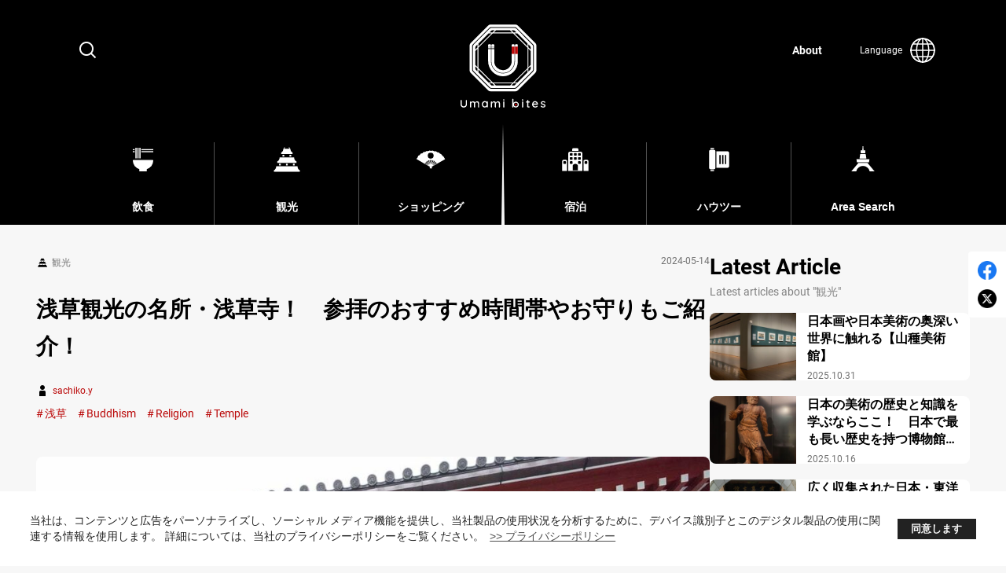

--- FILE ---
content_type: text/html; charset=UTF-8
request_url: https://umamibites.com/ja/sightseeing/14694
body_size: 16741
content:
<!DOCTYPE HTML>
<html lang="ja">
<head>
<meta charset="UTF-8">
<meta name="viewport" content="width=device-width, initial-scale=1">
<script src="https://umamibites.com/wp-content/themes/umamibites_pc/js/jquery-3.7.0.min.js"></script> 
<script src="https://umamibites.com/wp-content/themes/umamibites_pc/js/function.js" charset="utf-8"></script>
<link rel="stylesheet" type="text/css" media="all" href="https://umamibites.com/wp-content/themes/umamibites_pc/style.css?202510022045">
<link rel="alternate" type="application/rss+xml" title="RSS" href="https://umamibites.com/ja/feed" />

<link rel="pingback" href="https://umamibites.com/xmlrpc.php">
<link rel="icon" href="https://umamibites.com/wp-content/themes/umamibites_pc/img/favicon.png" sizes="32x32" />
<link rel="icon" href="https://umamibites.com/wp-content/themes/umamibites_pc/img/favicon.png" sizes="192x192" />
<link rel="apple-touch-icon-precomposed" href="https://umamibites.com/wp-content/themes/umamibites_pc/img/favicon.png" />
<meta name="msapplication-TileImage" content="https://umamibites.com/wp-content/themes/umamibites_pc/img/favicon.png" />


<meta name='robots' content='max-image-preview:large' />
<link rel='dns-prefetch' href='//umamibites.com' />
<link rel="alternate" title="oEmbed (JSON)" type="application/json+oembed" href="https://umamibites.com/ja/wp-json/oembed/1.0/embed?url=https%3A%2F%2Fumamibites.com%2Fja%2Fsightseeing%2F14694" />
<link rel="alternate" title="oEmbed (XML)" type="text/xml+oembed" href="https://umamibites.com/ja/wp-json/oembed/1.0/embed?url=https%3A%2F%2Fumamibites.com%2Fja%2Fsightseeing%2F14694&#038;format=xml" />
<style id='wp-img-auto-sizes-contain-inline-css' type='text/css'>
img:is([sizes=auto i],[sizes^="auto," i]){contain-intrinsic-size:3000px 1500px}
/*# sourceURL=wp-img-auto-sizes-contain-inline-css */
</style>
<link rel='stylesheet' id='bogo-css' href='https://umamibites.com/wp-content/plugins/bogo/includes/css/style.css?ver=3.9.1' type='text/css' media='all' />
<link rel="https://api.w.org/" href="https://umamibites.com/ja/wp-json/" /><link rel="alternate" title="JSON" type="application/json" href="https://umamibites.com/ja/wp-json/wp/v2/posts/14694" /><link rel="canonical" href="https://umamibites.com/ja/sightseeing/14694" />
<link rel='shortlink' href='https://umamibites.com/ja/?p=14694' />
<link rel="alternate" href="https://umamibites.com/zh-TW/sightseeing/31342" hreflang="zh-TW" />
<link rel="alternate" href="https://umamibites.com/zh-CN/sightseeing/31315" hreflang="zh-CN" />
<link rel="alternate" href="https://umamibites.com/ko/sightseeing/28256" hreflang="ko-KR" />
<link rel="alternate" href="https://umamibites.com/sightseeing/17121" hreflang="en-US" />
<link rel="alternate" href="https://umamibites.com/ja/sightseeing/14694" hreflang="ja" />
<link rel="icon" href="https://umamibites.com/wp-content/uploads/2023/06/favicon-150x150.png" sizes="32x32" />
<link rel="icon" href="https://umamibites.com/wp-content/uploads/2023/06/favicon.png" sizes="192x192" />
<link rel="apple-touch-icon" href="https://umamibites.com/wp-content/uploads/2023/06/favicon.png" />
<meta name="msapplication-TileImage" content="https://umamibites.com/wp-content/uploads/2023/06/favicon.png" />

<title>浅草観光の名所・浅草寺！　参拝のおすすめ時間帯やお守りもご紹介！  &#8211;  Umami bites</title>
<meta name="keywords" content="Umami bites, japan" />
<meta name="description" content="浅草の人気観光スポット浅草寺。お守り一覧や、おみくじのひき方、正しい参拝方法や、撮影におすすめの時間を紹介！" />

<meta property="fb:app_id" content="" />
<meta property="article:publisher" content="" />
<meta property="og:locale" content="en-US" />
<meta property="og:image" content="https://umamibites.com/wp-content/uploads/2024/05/UB133_main-1024x768.jpg" />
<meta property="og:title" content="浅草観光の名所・浅草寺！　参拝のおすすめ時間帯やお守りもご紹介！  &#8211;  Umami bites" />
<meta property="og:type" content="article" />
<meta property="og:url" content="https://umamibites.com/ja/sightseeing/14694" />
<meta property="og:site_name" content="Umami bites" />
<meta property="og:description" content="浅草の人気観光スポット浅草寺。お守り一覧や、おみくじのひき方、正しい参拝方法や、撮影におすすめの時間を紹介！" />

<meta name="twitter:card" content="summary_large_image" />
<meta name="twitter:site" content="@" />
<meta name="twitter:creator" content="@">
<meta name="twitter:title" content="浅草観光の名所・浅草寺！　参拝のおすすめ時間帯やお守りもご紹介！  &#8211;  Umami bites" />
<meta name="twitter:description" content="東京だけでなく、日本を代表する観光名所といってもいい浅草寺。正式名称を、金龍山浅草寺といいます。浅草寺は長い歴史の中で、たびたび火災や地震に見舞われてきました。そのたびに人々の力で再建と復興を繰り返し..." />
<meta name="twitter:image:src" content="https://umamibites.com/wp-content/uploads/2024/05/UB133_main-1024x768.jpg" />

<script type="text/javascript">
window.dataLayer = window.dataLayer || [];
dataLayer.push({'postID':'14694'});
</script>

<!-- Google Tag Manager -->
<script>(function(w,d,s,l,i){w[l]=w[l]||[];w[l].push({'gtm.start':
new Date().getTime(),event:'gtm.js'});var f=d.getElementsByTagName(s)[0],
j=d.createElement(s),dl=l!='dataLayer'?'&l='+l:'';j.async=true;j.src=
'https://www.googletagmanager.com/gtm.js?id='+i+dl;f.parentNode.insertBefore(j,f);
})(window,document,'script','dataLayer','GTM-5LCVNJD',{'debug_mode':true});</script>
<!-- End Google Tag Manager -->

<script async src="https://pagead2.googlesyndication.com/pagead/js/adsbygoogle.js?client=ca-pub-8739031710926319" crossorigin="anonymous"></script>

<!-- Structured Markup -->
<script type="application/ld+json">
{
	"@context" : "http://schema.org",
	"@type" : "Article",
	"name" : "浅草観光の名所・浅草寺！　参拝のおすすめ時間帯やお守りもご紹介！",
	"author" : {
		"@type" : "Organization",
		"name" : "sachiko.y",
		"url" : "https://umamibites.com/ja/writer/10"
	},
	"headline": "浅草観光の名所・浅草寺！　参拝のおすすめ時間帯やお守りもご紹介！",
	"publisher": {
		"@type": "organization",
		"name": "grape Co., Ltd.",
		"logo": {
			"@type": "ImageObject",
			"url": "https://grapee.jp/wp-content/themes/grape_v2/img/logo_about.png"
		}
	},
	"datePublished" : "2024-05-14T15:04:46+09:00",
	"dateModified": "2025-03-31T23:08:31+09:00",
	"image" : "https://umamibites.com/wp-content/uploads/2024/05/UB133_main-1024x768.jpg",
		"mainEntityOfPage": "https://umamibites.com/ja/sightseeing/14694"
	}
</script>

<script type="application/ld+json">
{
	"@context": "http://schema.org",
	"@type": "BreadcrumbList",
	"itemListElement": [ {
		"@type": "ListItem",
		"position": 1,
		"name": "Home",
		"item": "https://umamibites.com/ja/"

		},{
		"@type": "ListItem",
		"position": 2,
		"name": "観光",
		"item": "https://umamibites.com/ja/category/sightseeing"
		},{
		"@type": "ListItem",
		"position": 3,
		"name": "浅草観光の名所・浅草寺！　参拝のおすすめ時間帯やお守りもご紹介！"

	}
]
}</script>

<script type="application/javascript" src="//anymind360.com/js/17612/ats.js"></script>

<style id='global-styles-inline-css' type='text/css'>
:root{--wp--preset--aspect-ratio--square: 1;--wp--preset--aspect-ratio--4-3: 4/3;--wp--preset--aspect-ratio--3-4: 3/4;--wp--preset--aspect-ratio--3-2: 3/2;--wp--preset--aspect-ratio--2-3: 2/3;--wp--preset--aspect-ratio--16-9: 16/9;--wp--preset--aspect-ratio--9-16: 9/16;--wp--preset--color--black: #000000;--wp--preset--color--cyan-bluish-gray: #abb8c3;--wp--preset--color--white: #ffffff;--wp--preset--color--pale-pink: #f78da7;--wp--preset--color--vivid-red: #cf2e2e;--wp--preset--color--luminous-vivid-orange: #ff6900;--wp--preset--color--luminous-vivid-amber: #fcb900;--wp--preset--color--light-green-cyan: #7bdcb5;--wp--preset--color--vivid-green-cyan: #00d084;--wp--preset--color--pale-cyan-blue: #8ed1fc;--wp--preset--color--vivid-cyan-blue: #0693e3;--wp--preset--color--vivid-purple: #9b51e0;--wp--preset--gradient--vivid-cyan-blue-to-vivid-purple: linear-gradient(135deg,rgb(6,147,227) 0%,rgb(155,81,224) 100%);--wp--preset--gradient--light-green-cyan-to-vivid-green-cyan: linear-gradient(135deg,rgb(122,220,180) 0%,rgb(0,208,130) 100%);--wp--preset--gradient--luminous-vivid-amber-to-luminous-vivid-orange: linear-gradient(135deg,rgb(252,185,0) 0%,rgb(255,105,0) 100%);--wp--preset--gradient--luminous-vivid-orange-to-vivid-red: linear-gradient(135deg,rgb(255,105,0) 0%,rgb(207,46,46) 100%);--wp--preset--gradient--very-light-gray-to-cyan-bluish-gray: linear-gradient(135deg,rgb(238,238,238) 0%,rgb(169,184,195) 100%);--wp--preset--gradient--cool-to-warm-spectrum: linear-gradient(135deg,rgb(74,234,220) 0%,rgb(151,120,209) 20%,rgb(207,42,186) 40%,rgb(238,44,130) 60%,rgb(251,105,98) 80%,rgb(254,248,76) 100%);--wp--preset--gradient--blush-light-purple: linear-gradient(135deg,rgb(255,206,236) 0%,rgb(152,150,240) 100%);--wp--preset--gradient--blush-bordeaux: linear-gradient(135deg,rgb(254,205,165) 0%,rgb(254,45,45) 50%,rgb(107,0,62) 100%);--wp--preset--gradient--luminous-dusk: linear-gradient(135deg,rgb(255,203,112) 0%,rgb(199,81,192) 50%,rgb(65,88,208) 100%);--wp--preset--gradient--pale-ocean: linear-gradient(135deg,rgb(255,245,203) 0%,rgb(182,227,212) 50%,rgb(51,167,181) 100%);--wp--preset--gradient--electric-grass: linear-gradient(135deg,rgb(202,248,128) 0%,rgb(113,206,126) 100%);--wp--preset--gradient--midnight: linear-gradient(135deg,rgb(2,3,129) 0%,rgb(40,116,252) 100%);--wp--preset--font-size--small: 13px;--wp--preset--font-size--medium: 20px;--wp--preset--font-size--large: 36px;--wp--preset--font-size--x-large: 42px;--wp--preset--spacing--20: 0.44rem;--wp--preset--spacing--30: 0.67rem;--wp--preset--spacing--40: 1rem;--wp--preset--spacing--50: 1.5rem;--wp--preset--spacing--60: 2.25rem;--wp--preset--spacing--70: 3.38rem;--wp--preset--spacing--80: 5.06rem;--wp--preset--shadow--natural: 6px 6px 9px rgba(0, 0, 0, 0.2);--wp--preset--shadow--deep: 12px 12px 50px rgba(0, 0, 0, 0.4);--wp--preset--shadow--sharp: 6px 6px 0px rgba(0, 0, 0, 0.2);--wp--preset--shadow--outlined: 6px 6px 0px -3px rgb(255, 255, 255), 6px 6px rgb(0, 0, 0);--wp--preset--shadow--crisp: 6px 6px 0px rgb(0, 0, 0);}:where(.is-layout-flex){gap: 0.5em;}:where(.is-layout-grid){gap: 0.5em;}body .is-layout-flex{display: flex;}.is-layout-flex{flex-wrap: wrap;align-items: center;}.is-layout-flex > :is(*, div){margin: 0;}body .is-layout-grid{display: grid;}.is-layout-grid > :is(*, div){margin: 0;}:where(.wp-block-columns.is-layout-flex){gap: 2em;}:where(.wp-block-columns.is-layout-grid){gap: 2em;}:where(.wp-block-post-template.is-layout-flex){gap: 1.25em;}:where(.wp-block-post-template.is-layout-grid){gap: 1.25em;}.has-black-color{color: var(--wp--preset--color--black) !important;}.has-cyan-bluish-gray-color{color: var(--wp--preset--color--cyan-bluish-gray) !important;}.has-white-color{color: var(--wp--preset--color--white) !important;}.has-pale-pink-color{color: var(--wp--preset--color--pale-pink) !important;}.has-vivid-red-color{color: var(--wp--preset--color--vivid-red) !important;}.has-luminous-vivid-orange-color{color: var(--wp--preset--color--luminous-vivid-orange) !important;}.has-luminous-vivid-amber-color{color: var(--wp--preset--color--luminous-vivid-amber) !important;}.has-light-green-cyan-color{color: var(--wp--preset--color--light-green-cyan) !important;}.has-vivid-green-cyan-color{color: var(--wp--preset--color--vivid-green-cyan) !important;}.has-pale-cyan-blue-color{color: var(--wp--preset--color--pale-cyan-blue) !important;}.has-vivid-cyan-blue-color{color: var(--wp--preset--color--vivid-cyan-blue) !important;}.has-vivid-purple-color{color: var(--wp--preset--color--vivid-purple) !important;}.has-black-background-color{background-color: var(--wp--preset--color--black) !important;}.has-cyan-bluish-gray-background-color{background-color: var(--wp--preset--color--cyan-bluish-gray) !important;}.has-white-background-color{background-color: var(--wp--preset--color--white) !important;}.has-pale-pink-background-color{background-color: var(--wp--preset--color--pale-pink) !important;}.has-vivid-red-background-color{background-color: var(--wp--preset--color--vivid-red) !important;}.has-luminous-vivid-orange-background-color{background-color: var(--wp--preset--color--luminous-vivid-orange) !important;}.has-luminous-vivid-amber-background-color{background-color: var(--wp--preset--color--luminous-vivid-amber) !important;}.has-light-green-cyan-background-color{background-color: var(--wp--preset--color--light-green-cyan) !important;}.has-vivid-green-cyan-background-color{background-color: var(--wp--preset--color--vivid-green-cyan) !important;}.has-pale-cyan-blue-background-color{background-color: var(--wp--preset--color--pale-cyan-blue) !important;}.has-vivid-cyan-blue-background-color{background-color: var(--wp--preset--color--vivid-cyan-blue) !important;}.has-vivid-purple-background-color{background-color: var(--wp--preset--color--vivid-purple) !important;}.has-black-border-color{border-color: var(--wp--preset--color--black) !important;}.has-cyan-bluish-gray-border-color{border-color: var(--wp--preset--color--cyan-bluish-gray) !important;}.has-white-border-color{border-color: var(--wp--preset--color--white) !important;}.has-pale-pink-border-color{border-color: var(--wp--preset--color--pale-pink) !important;}.has-vivid-red-border-color{border-color: var(--wp--preset--color--vivid-red) !important;}.has-luminous-vivid-orange-border-color{border-color: var(--wp--preset--color--luminous-vivid-orange) !important;}.has-luminous-vivid-amber-border-color{border-color: var(--wp--preset--color--luminous-vivid-amber) !important;}.has-light-green-cyan-border-color{border-color: var(--wp--preset--color--light-green-cyan) !important;}.has-vivid-green-cyan-border-color{border-color: var(--wp--preset--color--vivid-green-cyan) !important;}.has-pale-cyan-blue-border-color{border-color: var(--wp--preset--color--pale-cyan-blue) !important;}.has-vivid-cyan-blue-border-color{border-color: var(--wp--preset--color--vivid-cyan-blue) !important;}.has-vivid-purple-border-color{border-color: var(--wp--preset--color--vivid-purple) !important;}.has-vivid-cyan-blue-to-vivid-purple-gradient-background{background: var(--wp--preset--gradient--vivid-cyan-blue-to-vivid-purple) !important;}.has-light-green-cyan-to-vivid-green-cyan-gradient-background{background: var(--wp--preset--gradient--light-green-cyan-to-vivid-green-cyan) !important;}.has-luminous-vivid-amber-to-luminous-vivid-orange-gradient-background{background: var(--wp--preset--gradient--luminous-vivid-amber-to-luminous-vivid-orange) !important;}.has-luminous-vivid-orange-to-vivid-red-gradient-background{background: var(--wp--preset--gradient--luminous-vivid-orange-to-vivid-red) !important;}.has-very-light-gray-to-cyan-bluish-gray-gradient-background{background: var(--wp--preset--gradient--very-light-gray-to-cyan-bluish-gray) !important;}.has-cool-to-warm-spectrum-gradient-background{background: var(--wp--preset--gradient--cool-to-warm-spectrum) !important;}.has-blush-light-purple-gradient-background{background: var(--wp--preset--gradient--blush-light-purple) !important;}.has-blush-bordeaux-gradient-background{background: var(--wp--preset--gradient--blush-bordeaux) !important;}.has-luminous-dusk-gradient-background{background: var(--wp--preset--gradient--luminous-dusk) !important;}.has-pale-ocean-gradient-background{background: var(--wp--preset--gradient--pale-ocean) !important;}.has-electric-grass-gradient-background{background: var(--wp--preset--gradient--electric-grass) !important;}.has-midnight-gradient-background{background: var(--wp--preset--gradient--midnight) !important;}.has-small-font-size{font-size: var(--wp--preset--font-size--small) !important;}.has-medium-font-size{font-size: var(--wp--preset--font-size--medium) !important;}.has-large-font-size{font-size: var(--wp--preset--font-size--large) !important;}.has-x-large-font-size{font-size: var(--wp--preset--font-size--x-large) !important;}
/*# sourceURL=global-styles-inline-css */
</style>
</head>
<body class="wp-singular post-template-default single single-post postid-14694 single-format-standard wp-custom-logo wp-theme-umamibites_pc ja">
<!-- Google Tag Manager (noscript) -->
<noscript><iframe src="https://www.googletagmanager.com/ns.html?id=GTM-5LCVNJD"
height="0" width="0" style="display:none;visibility:hidden"></iframe></noscript>
<!-- End Google Tag Manager (noscript) -->
<!-- header -->
<header id="header">
<div id="header-in">
<p id="sitetitle">
	<a href="https://umamibites.com/ja/">Umami bites</a>
</p>
<div id="btn_search">
	<form role="search" method="get" id="searchform" class="searchform" action="https://umamibites.com/ja/">
	<label class="screen_reader_text" for="s">Search</label>
	<input type="text" placeholder="検索ワードを入力してください" value="" name="s" id="s" />
	<button class="btn_search_icon" type="submit" form="searchform">Search</button>
	</form>
</div>
<div id="menu-header">
		<ul class="menu menu-header">
		<li class="widget_text widget_custom_html"><section id="custom_html-3" class="widget_text widget widget_custom_html"><div class="textwidget custom-html-widget"><a href="/ja/about-us">About</a></div></section></li><li class="widget_bogo_language_switcher"><section id="bogo_language_switcher-2" class="widget widget_bogo_language_switcher"><h2 class="widget-title">Language</h2><ul class="bogo-language-switcher list-view"><li class="en-US en first"><span class="bogoflags bogoflags-us"></span> <span class="bogo-language-name"><a rel="alternate" hreflang="en-US" href="https://umamibites.com/sightseeing/17121" title="英語">English</a></span></li>
<li class="ja current"><span class="bogoflags bogoflags-jp"></span> <span class="bogo-language-name"><a rel="alternate" hreflang="ja" href="https://umamibites.com/ja/sightseeing/14694" title="日本語" class="current" aria-current="page">日本語</a></span></li>
<li class="ko-KR ko"><span class="bogoflags bogoflags-kr"></span> <span class="bogo-language-name"><a rel="alternate" hreflang="ko-KR" href="https://umamibites.com/ko/sightseeing/28256" title="韓国語">한국어</a></span></li>
<li class="zh-CN"><span class="bogoflags bogoflags-cn"></span> <span class="bogo-language-name"><a rel="alternate" hreflang="zh-CN" href="https://umamibites.com/zh-CN/sightseeing/31315" title="中国語 (中国)">简体中文</a></span></li>
<li class="zh-TW last"><span class="bogoflags bogoflags-tw"></span> <span class="bogo-language-name"><a rel="alternate" hreflang="zh-TW" href="https://umamibites.com/zh-TW/sightseeing/31342" title="中国語 (台湾)">繁體中文</a></span></li>
</ul></section></li>	</ul>
	</div>
<div id="menu-sns"><ul class="menu menu-sns"><li id="menu-item-4144" class="youtube menu-item menu-item-type-custom menu-item-object-custom menu-item-4144"><a target="_blank" href="https://www.youtube.com/@Umamibites2023">YouTube</a></li>
<li id="menu-item-5242" class="tiktok menu-item menu-item-type-custom menu-item-object-custom menu-item-5242"><a target="_blank" href="https://www.tiktok.com/@umami_bites">tiktok</a></li>
<li id="menu-item-1711" class="facebook menu-item menu-item-type-custom menu-item-object-custom menu-item-1711"><a target="_blank" href="https://www.facebook.com/Umamibites2023">facebook</a></li>
<li id="menu-item-1712" class="instagram menu-item menu-item-type-custom menu-item-object-custom menu-item-1712"><a target="_blank" href="https://www.instagram.com/umamibites.japan/">instagram</a></li>
<li id="menu-item-1710" class="twitter_x menu-item menu-item-type-custom menu-item-object-custom menu-item-1710"><a target="_blank" href="https://twitter.com/umami_bites">Twitter</a></li>
</ul></div></div>
</header>
<!-- /header -->
<!-- nav -->
<nav id="naviarea">
<div id="naviarea-in">
	<ul id="menu-category">
		<li id="menu-item-70" class="menu-item menu-item-type-taxonomy menu-item-object-category menu-item-70"><a href="https://umamibites.com/ja/category/food_and_drink"><span>飲食</span></a></li>
<li id="menu-item-68" class="menu-item menu-item-type-taxonomy menu-item-object-category current-post-ancestor current-menu-parent current-post-parent menu-item-68"><a href="https://umamibites.com/ja/category/sightseeing"><span>観光</span></a></li>
<li id="menu-item-67" class="menu-item menu-item-type-taxonomy menu-item-object-category menu-item-67"><a href="https://umamibites.com/ja/category/shopping"><span>ショッピング</span></a></li>
<li id="menu-item-69" class="menu-item menu-item-type-taxonomy menu-item-object-category menu-item-69"><a href="https://umamibites.com/ja/category/where-to-stay"><span>宿泊</span></a></li>
<li id="menu-item-66" class="menu-item menu-item-type-taxonomy menu-item-object-category menu-item-66"><a href="https://umamibites.com/ja/category/useful_info"><span>ハウツー</span></a></li>
		<li><button type="button" class="btn_category" id="area_search"><img src="https://umamibites.com/wp-content/themes/umamibites_pc/img/icon_area_search_w.svg" width="44" height="44" alt="" />
		<span class="lang-ja">Area Search</span></button></li>
	</ul>
</div>
<div id="box-area_search">
	<div class="area_search_in"><button type="button" class="btn_reset">reset</button></div>
	<ul class="area_search tags">
		<li><a href="https://umamibites.com/ja/area/akihabara">秋葉原</a></li><li><a href="https://umamibites.com/ja/area/asakusa">浅草</a></li><li><a href="https://umamibites.com/ja/area/ginza">銀座</a></li><li><a href="https://umamibites.com/ja/area/hakone">箱根</a></li><li><a href="https://umamibites.com/ja/area/harajuku">原宿</a></li><li><a href="https://umamibites.com/ja/area/kagurazaka">神楽坂</a></li><li><a href="https://umamibites.com/ja/area/kamakura">鎌倉</a></li><li><a href="https://umamibites.com/ja/area/kichijoji">吉祥寺</a></li><li><a href="https://umamibites.com/ja/area/nakameguro">中目黒</a></li><li><a href="https://umamibites.com/ja/area/roppongi">六本木</a></li><li><a href="https://umamibites.com/ja/area/ryogoku">Ryogoku</a></li><li><a href="https://umamibites.com/ja/area/shibuya">渋谷</a></li><li><a href="https://umamibites.com/ja/area/shimbashi">Shimbashi</a></li><li><a href="https://umamibites.com/ja/area/shinjuku">新宿</a></li><li><a href="https://umamibites.com/ja/area/tokyo">東京</a></li><li><a href="https://umamibites.com/ja/area/tsukiji">築地</a></li><li><a href="https://umamibites.com/ja/area/tsukishima">Tsukishima</a></li><li><a href="https://umamibites.com/ja/area/ueno">上野</a></li>	</ul>
</div>
</nav>
<!-- /nav --><!-- main -->
<main class="single entry_list">
<div class="wrap_entry">

<article class="post single-page">
	<div class="entry_header">
		<div class="entry_category"><a href="https://umamibites.com/ja/category/sightseeing">観光</a></div>
		<div class="entry_date"><time>2024-05-14</time></div>
		<h1 class="entry_title">浅草観光の名所・浅草寺！　参拝のおすすめ時間帯やお守りもご紹介！</h1>
		<div class="entry_meta author">
				<a href="https://umamibites.com/ja/writer/10" class="entry_meta_author">sachiko.y</a>
				</div>
		<div class="entry_meta area_search tags"><a href="https://umamibites.com/ja/area/asakusa">浅草</a><!-- tags1 --><a href="https://umamibites.com/ja/tag/buddhism" rel="tag">Buddhism</a><a href="https://umamibites.com/ja/tag/religion" rel="tag">Religion</a><a href="https://umamibites.com/ja/tag/temple" rel="tag">Temple</a><!-- tags1 --></div>
			<!-- t:26 WP_Term Object
(
    [term_id] => 26
    [name] => Ramen
    [slug] => ramen
    [term_group] => 0
    [term_taxonomy_id] => 26
    [taxonomy] => post_tag
    [description] => 
    [parent] => 0
    [count] => 266
    [filter] => raw
)
-->
	</div>

		<figure class="entry_image">
	<img src="https://umamibites.com/wp-content/uploads/2024/05/UB133_main-1024x768.jpg" width="1024" Height="768" alt="" />		</figure>
	
	<div class="entry-content">
		
	<p>東京だけでなく、日本を代表する観光名所といってもいい浅草寺。正式名称を、金龍山浅草寺といいます。</p>

<p>浅草寺は長い歴史の中で、たびたび火災や地震に見舞われてきました。</p>

<p>そのたびに人々の力で再建と復興を繰り返し、現在に至るまで浅草の地を見守り続けています。</p>

<h2>浅草寺の入り口である雷門は人気のフォトスポット</h2>

<p>浅草寺の入り口にあたる『雷門』は、浅草のシンボルともいえる存在。</p>

<p>１８６５年に起きた火災により、一度は姿を消したものの、９５年の時を経て、１９６０年に再建されたのが現在の『雷門』です。</p>

<div class="image">
<img fetchpriority="high" decoding="async" src="https://umamibites.com/wp-content/uploads/2024/05/UB133_01.jpg" alt="浅草寺の雷門" width="800" height="532"  />
<p class="image-cite">『雷門（風雷神門）』</p>
</div>

<p>『雷門』は、記念写真の撮影スポットとしても人気のため、常に多くの人で賑わっています。</p>

<p>しかし朝６～７時は、人通りが少ないため、撮影におすすめの時間帯！</p>

<p>また、『雷門』に近づくと、ほかにも写真に収めたくなるポイントがいっぱいです。</p>

<p>１つ目は、『雷門』の正式名称である『風雷神門』の由来となった、風神と雷神。</p>

<p>『雷門』に向かって左が雷神、右が風神で、迫力ある姿を間近で見ることができます。</p>

<div class="image">
<img decoding="async" src="https://umamibites.com/wp-content/uploads/2024/05/UB133_02.jpg" alt="浅草寺の雷門に祀られている風神と雷神" width="800" height="600"  />
<p class="image-cite">（左）雷神（右）風神</p>
</div>

<p>２つ目は、『雷門』につるされている大きな提灯の底！</p>

<p>提灯は和紙で作られているため、傷み具合を見て新しく作りなおす必要があります。</p>

<p>しかし、底の龍の彫刻だけは、初代の提灯から変わらず受け継がれてきました。</p>

<div class="image">
<img decoding="async" src="https://umamibites.com/wp-content/uploads/2024/05/UB133_03.jpg" alt="雷門の大提灯の底にある龍の彫刻" width="800" height="532"  />
<p class="image-cite">大提灯の底に施されている龍の彫刻</p>
</div>

<p>提灯とともにあり続ける龍の彫刻は、『雷門』の守護神ともいえます。</p>

<p>『雷門』を通り抜ける際は、一礼をし、底を覗いてみてはいかがでしょうか。</p>

<h2>参拝者を迎える『宝蔵門』</h2>

<p>『雷門』をくぐり進んでいくと、見えてくるのは『宝蔵門』。左右に仁王像が立っているため、もともとは『仁王門』と呼ばれていました。</p>

<p>現在の『宝蔵門』に改称されたのは１９６４年のこと。</p>

<p>経典をはじめ、数々の歴史的価値のある文化財が収蔵されていることから『宝蔵門』と呼ばれるようになりました。</p>

<div class="image">
<img loading="lazy" decoding="async" src="https://umamibites.com/wp-content/uploads/2024/05/UB133_04.jpg" alt="春の浅草寺" width="800" height="532"  />
<p class="image-cite">春には、桜とのコラボレーションも楽しめる</p>
</div>

<p>『宝蔵門』は『雷門』と並ぶ人気のフォトスポットで、大きな提灯とともに記念写真を撮る参拝者で賑わいます。</p>

<p>『宝蔵門』もまた、写真を撮るなら早朝がおすすめです！</p>

<div class="image">
<img loading="lazy" decoding="async" src="https://umamibites.com/wp-content/uploads/2024/05/UB133_05.jpg" alt="浅草寺の宝蔵門" width="800" height="532"  />
<p class="image-cite">『宝蔵門』に吊るされている大提灯</p>
</div>

<h2>お水舎で参拝前に身を清める</h2>

<p>『宝蔵門』をくぐれば、いよいよ本堂！</p>

<p>日本の寺社では、参拝前に身を清める風習があり、手水（てみず・ちょうず）と呼びます。</p>

<div class="image">
<img loading="lazy" decoding="async" src="https://umamibites.com/wp-content/uploads/2024/05/UB133_06.jpg" alt="浅草寺の、お水舎" width="800" height="532"  />
<p class="image-cite">浅草寺の、お水舎</p>
</div>

<p>浅草寺で手水を行う場合、本堂を正面に見て右側に用意してある、お水舎（おみずや）で清めましょう。</p>

<p>浅草寺の公式ウェブサイトには、お水舎での作法が記載されています。</p>

<div class="quote">
<blockquote>
<ol class="numeric">
<li>最初は右手に柄杓（ひしゃく）を持ち、左手を洗い清めます。</li>
<li>次に柄杓を左手に持ちかえて、右手を清めます。</li>
<li>再び右手に柄杓をもち、左手に水を受けて口をすすぎ清めます。<br />※柄杓に口を付けてはいけません。</li>
<li>最後に柄杓を立てて、柄に水を流し、清めて元に戻します。</li>
</ol>
</blockquote>
<cite><a href="https://www.senso-ji.jp/visit/howto.html" target="_blank" rel="noopener">浅草寺</a>　ーより引用</cite>
</div>

<h2>参拝者が線香を供える常香炉</h2>

<p>本堂とならび、目を引くのがもくもくと煙が出ている常香炉（じょうこうろ）です。</p>

<div class="image">
<img loading="lazy" decoding="async" src="https://umamibites.com/wp-content/uploads/2024/05/UB133_07.jpg" alt="浅草寺の常香炉" width="800" height="532"  />
<p class="image-cite">浅草寺の常香炉</p>
</div>

<p>常香炉は、参拝者が線香を供える場所。浅草寺をはじめ、日本の寺社ではよく見られます。</p>

<p>常香炉の煙は穢れ（けがれ）を払うといういい伝えもあり、身を清めるという意味合いも。</p>

<p>そのため、煙を手で仰ぎ全身にかける参拝者の姿をよく見かけます。</p>

<p>なお、線香をいただける場所は、本堂を正面にし、右側にある授香所。初穂料１００円を渡す必要があります。</p>

<div class="image">
<img loading="lazy" decoding="async" src="https://umamibites.com/wp-content/uploads/2024/05/UB133_08.jpg" alt="浅草寺の常香炉" width="800" height="532"  />
</div>

<h2>いよいよ本堂へ！参拝時に守るべきこととは？</h2>

<p>身を清めたら、いよいよ本堂でお参りです！</p>

<p>階段を上った先には、お金を納める賽銭箱があります。</p>

<p>お金を納めたら、手を合わせて一礼。最後に、再び一礼するのが参拝の作法です。</p>

<div class="image">
<img loading="lazy" decoding="async" src="https://umamibites.com/wp-content/uploads/2024/05/UB133_09.jpg" alt="浅草寺での参拝ルール" width="800" height="532"  />
</div>

<p>本堂に足を踏み入れたら、そこはまるで別世界。</p>

<p>現在の本堂は、１９５８年に再建されたもので、天井には当時描かれた３枚の天井画が飾られています。</p>

<div class="image">
<img loading="lazy" decoding="async" src="https://umamibites.com/wp-content/uploads/2024/05/UB133_10.jpg" alt="浅草寺の天井絵" width="800" height="532"  />
<p class="image-cite">（左・右）天人之図、散華之図（中央）龍之図</p>
</div>

<p>本堂の中では、お守りを授かることができ、家内安全や交通安全、学業や仕事に至るまで種類豊富。</p>

<p>『雷門』をデザインしたお守りもあり、参拝の記念品としてはもちろん、自分や大切な誰かのために授かるのもおすすめです。</p>

<div class="image">
<img loading="lazy" decoding="async" src="https://umamibites.com/wp-content/uploads/2024/05/UB133_11.jpg" alt="浅草寺のお守り" width="800" height="532"  />
<p class="image-cite">浅草寺のお守り（授与品）</p>
</div>

<h2>参拝後はおみくじや御朱印も！</h2>

<p>浅草寺を訪れた際に、ぜひ行ってほしいのが、おみくじ！『宝蔵門』をくぐり、左右におみくじを引く場所があります。</p>

<p>おみくじは、未来の運勢を占うためのもの。</p>

<p>浅草寺のおみくじの運勢は、よい順から大吉、吉、半吉、小吉、末小吉、末吉、凶の７種類があります。</p>

<h3>浅草寺のおみくじの引き方</h3>

<p>&#9312;１００円を用意し、貼り紙の『みくじ』の箇所に入れます。</p>

<div class="image">
<img loading="lazy" decoding="async" src="https://umamibites.com/wp-content/uploads/2024/05/UB133_12.jpg" alt="浅草寺のおみくじ" width="800" height="600"  />
</div>

<p>&#9313;銀の筒状の入れものをふり、中から漢数字が書かれた棒を取り出します。</p>

<div class="image">
<img loading="lazy" decoding="async" src="https://umamibites.com/wp-content/uploads/2024/05/UB133_13.jpg" alt="浅草寺のおみくじ" width="800" height="600"  />
</div>

<div class="image">
<img loading="lazy" decoding="async" src="https://umamibites.com/wp-content/uploads/2024/05/UB133_14.jpg" alt="浅草寺のおみくじ" width="800" height="600"  />
</div>

<p>&#9314;棚の中から、同じ漢数字が書かれた引き出しを見つけ、おみくじ紙を取り出します。</p>

<div class="image">
<img loading="lazy" decoding="async" src="https://umamibites.com/wp-content/uploads/2024/05/UB133_15.jpg" alt="浅草寺のおみくじ" width="800" height="600"  />
</div>

<p>浅草寺では、日本語と英語で運勢の詳細が記載されているため、訪日外国人にもおすすめです！</p>

<p>また、最も悪い運勢にあたる凶のおみくじを引いた場合は、おみくじ掛けに結びましょう。</p>

<div class="image">
<img loading="lazy" decoding="async" src="https://umamibites.com/wp-content/uploads/2024/05/UB133_16.jpg" alt="浅草寺のおみくじ" width="800" height="600"  />
<p class="image-cite">おみくじ掛けに結んでいいのは凶のおみくじのみ</p>
</div>

<p>御朱印は、本堂のすぐそばにある『影向堂（ようごうどう）』でいただけます。</p>

<p>参拝の証明としていただく御朱印は、いわば仏様とのつながりの証。</p>

<p>いただく場合は御朱印帳と呼ばれる専用の冊子を用意しておくとよいでしょう。</p>

<div class="image">
<img loading="lazy" decoding="async" src="https://umamibites.com/wp-content/uploads/2024/05/UB133_17.jpg" alt="浅草寺の御朱印" width="800" height="532"  />
<p class="image-cite">御朱印　５００円</p>
</div>

<p>日本の寺院には、鳥居をくぐる際や手水、参拝時など、さまざまな作法があります。</p>

<p>仏様への信仰心や敬意を大切に、作法を守りつつ、日本の文化に触れてください。</p>

<p>そして、浅草寺を参拝したあなたに、いいことがありますように！</p>

<div class="youtube shorts">
<iframe loading="lazy" title="Sensō-ji" width="422" height="750" src="https://www.youtube.com/embed/YCkbKifxulE?feature=oembed" frameborder="0" allow="accelerometer; autoplay; clipboard-write; encrypted-media; gyroscope; picture-in-picture; web-share" referrerpolicy="strict-origin-when-cross-origin" allowfullscreen></iframe>
</div>


<h2>寺社情報</h2>
<table class="shopdata">
<tr>
<th>名前</th>
<td><b>浅草寺</b><br />
<small>せんそうじ</small><br />
<small>Sensou-ji</small></td>
</tr>

<tr>
<th>住所</th>
<td>東京都台東区浅草2-3-1
<div class="map">
<iframe src="https://www.google.com/maps/embed?pb=!1m18!1m12!1m3!1d3239.4654674659996!2d139.79407501127068!3d35.71476942801661!2m3!1f0!2f0!3f0!3m2!1i1024!2i768!4f13.1!3m3!1m2!1s0x60188ec1a4463df1%3A0x6c0d289a8292810d!2z5rWF6I2J5a-6!5e0!3m2!1sja!2sjp!4v1713238561345!5m2!1sja!2sjp" width="600" height="450" style="border:0;" allowfullscreen="" loading="lazy" referrerpolicy="no-referrer-when-downgrade"></iframe>
</div>
</td>
</tr>

<tr>
<th>アクセス</th>
<td>
<b>浅草駅</b>3番出口からすぐ
<ul>
<li>都営地下鉄浅草線（A18）</li>
<li>東京メトロ銀座線（G19）</li>
<li>東武スカイツリーライン（TS01）</li>
</ul>
<hr>
<b>浅草駅</b>A1出口から徒歩6分
<ul>
<li>つくばエクスプレス（TX03）</li>
</ul>
</td>
</tr>

<tr>
<th>電話番号</th>
<td><a href="tel:0338420181">03-3842-0181</a></td>
</tr>

<tr>
<th>参拝可能時間</th>
<td><ul><li>4～9月／6:00～17:00</li>
<li>10～3月／6:30～17:00</li></ul></td>
</tr>

<tr>
<th>授与品</th>
<td>17:00まで</td>
</tr>

<tr>
<th>御朱印</th>
<td>17:00まで</td>
</tr>

<tr>
<th>おみくじ</th>
<td>18:00まで</td>
</tr>

<tr>
<th>拝観料</th>
<td>無料</td>
</tr>

<tr>
<th>ウェブサイト</th>
<td><a href="https://www.senso-ji.jp/" rel="noopener" target="_blank">https://www.senso-ji.jp/</a></td>
</tr>

<tr>
<th>その他</th>
<td>
<ul>
<li>日本語・英語対応のおみくじ、看板あり</li>
<li>バリアフリー化エリアあり</li>
<li>トイレあり</li>
<li>スーツケースの持ち込み可</li>
<li>一部撮影禁止エリアあり</li>
<li>土足禁止エリアなし</li>
</ul>
</td>
</tr>
</table>

<p class="caption">※記事中の情報は2024年4月時点のものです。</p>
			<div class="ads_single">
<div class="ads_single_in">
<!-- UB_PC_article_under_Left-Rectangle -->
<ins class="adsbygoogle"
     style="display:block"
     data-ad-client="ca-pub-8739031710926319"
     data-ad-slot="2188959303"
     data-ad-format="auto"
     data-full-width-responsive="true"></ins>
<script>
     (adsbygoogle = window.adsbygoogle || []).push({});
</script>
</div>
<div class="ads_single_in">
<!-- UB_PC_article_under_Right-Rectangle -->
<ins class="adsbygoogle"
     style="display:block"
     data-ad-client="ca-pub-8739031710926319"
     data-ad-slot="3121571482"
     data-ad-format="auto"
     data-full-width-responsive="true"></ins>
<script>
     (adsbygoogle = window.adsbygoogle || []).push({});
</script>
</div>
</div>		</div>
	<div class="entry-sns">
	<ul class="menu-sns">
	<li class="facebook"><a href="https://www.facebook.com/sharer.php?u=https://umamibites.com/ja/sightseeing/14694&t=%E6%B5%85%E8%8D%89%E8%A6%B3%E5%85%89%E3%81%AE%E5%90%8D%E6%89%80%E3%83%BB%E6%B5%85%E8%8D%89%E5%AF%BA%EF%BC%81%E3%80%80%E5%8F%82%E6%8B%9D%E3%81%AE%E3%81%8A%E3%81%99%E3%81%99%E3%82%81%E6%99%82%E9%96%93%E5%B8%AF%E3%82%84%E3%81%8A%E5%AE%88%E3%82%8A%E3%82%82%E3%81%94%E7%B4%B9%E4%BB%8B%EF%BC%81" target="_blank" rel="nofollow" class="btn_fb">Share</a></li>
	<li class="twitter_x"><a href="https://x.com/intent/tweet?url=https://umamibites.com/ja/sightseeing/14694&lang=ja&text=%E6%B5%85%E8%8D%89%E8%A6%B3%E5%85%89%E3%81%AE%E5%90%8D%E6%89%80%E3%83%BB%E6%B5%85%E8%8D%89%E5%AF%BA%EF%BC%81%E3%80%80%E5%8F%82%E6%8B%9D%E3%81%AE%E3%81%8A%E3%81%99%E3%81%99%E3%82%81%E6%99%82%E9%96%93%E5%B8%AF%E3%82%84%E3%81%8A%E5%AE%88%E3%82%8A%E3%82%82%E3%81%94%E7%B4%B9%E4%BB%8B%EF%BC%81&via=umami_bites" target="_blank" class="btn_tw">Tweet</a></li>
	</ul>
</div>
</article>

<aside id="side">
<div class="area-side_list">
<h2>Latest Article</h2>
<p>Latest articles about "観光"</p>
<ul class="side_list">
        <li class="entry_list">
        <figure class="entry_image"><a href="https://umamibites.com/ja/sightseeing/yamatane-museum-traditional-japanese-art-ebisu"><img width="380" height="200" src="https://umamibites.com/wp-content/uploads/2025/09/UB717_main-380x200.jpg"  alt="" decoding="async" loading="lazy" /></a>
        </figure>
        <div class="entry_text">
            <!--<div class="entry_category"><a href="https://umamibites.com/ja/category/sightseeing">観光</a></div>-->
            <div class="entry_date"><time>2025.10.31</time></div>
            <h3 class="entry_title"><a href="https://umamibites.com/ja/sightseeing/yamatane-museum-traditional-japanese-art-ebisu">日本画や日本美術の奥深い世界に触れる【山種美術館】</a></h3>
        </div>
    </li>
        <li class="entry_list">
        <figure class="entry_image"><a href="https://umamibites.com/ja/sightseeing/tokyo-national-museum-traditional-japanese-art-forms"><img width="380" height="200" src="https://umamibites.com/wp-content/uploads/2025/09/UB715_main-380x200.jpg"  alt="" decoding="async" loading="lazy" /></a>
        </figure>
        <div class="entry_text">
            <!--<div class="entry_category"><a href="https://umamibites.com/ja/category/sightseeing">観光</a></div>-->
            <div class="entry_date"><time>2025.10.16</time></div>
            <h3 class="entry_title"><a href="https://umamibites.com/ja/sightseeing/tokyo-national-museum-traditional-japanese-art-forms">日本の美術の歴史と知識を学ぶならここ！　日本で最も長い歴史を持つ博物館【東京国立博物館】</a></h3>
        </div>
    </li>
        <li class="entry_list">
        <figure class="entry_image"><a href="https://umamibites.com/ja/sightseeing/okura-museum-of-art-traditional-japanese-art-roppongi"><img width="380" height="200" src="https://umamibites.com/wp-content/uploads/2025/09/UB718_main-380x200.jpg"  alt="" decoding="async" loading="lazy" /></a>
        </figure>
        <div class="entry_text">
            <!--<div class="entry_category"><a href="https://umamibites.com/ja/category/sightseeing">観光</a></div>-->
            <div class="entry_date"><time>2025.10.16</time></div>
            <h3 class="entry_title"><a href="https://umamibites.com/ja/sightseeing/okura-museum-of-art-traditional-japanese-art-roppongi">広く収集された日本・東洋の古美術を、美しい建物とともに鑑賞【大倉集古館】</a></h3>
        </div>
    </li>
        <li class="entry_list">
        <figure class="entry_image"><a href="https://umamibites.com/ja/sightseeing/east-gardens-of-imperial-palace-nature-tokyo"><img width="380" height="200" src="https://umamibites.com/wp-content/uploads/2025/09/UB714_main-380x200.jpg"  alt="" decoding="async" loading="lazy" /></a>
        </figure>
        <div class="entry_text">
            <!--<div class="entry_category"><a href="https://umamibites.com/ja/category/sightseeing">観光</a></div>-->
            <div class="entry_date"><time>2025.10.15</time></div>
            <h3 class="entry_title"><a href="https://umamibites.com/ja/sightseeing/east-gardens-of-imperial-palace-nature-tokyo">穴場の散策スポット皇居東御苑　東京駅から徒歩圏内で日本庭園を堪能！</a></h3>
        </div>
    </li>
        <li class="entry_list">
        <figure class="entry_image"><a href="https://umamibites.com/ja/sightseeing/japanese-sake-and-shochu-information-center-tokyo"><img width="380" height="200" src="https://umamibites.com/wp-content/uploads/2025/09/UB713_main-380x200.jpg"  alt="" decoding="async" loading="lazy" /></a>
        </figure>
        <div class="entry_text">
            <!--<div class="entry_category"><a href="https://umamibites.com/ja/category/sightseeing">観光</a></div>-->
            <div class="entry_date"><time>2025.10.01</time></div>
            <h3 class="entry_title"><a href="https://umamibites.com/ja/sightseeing/japanese-sake-and-shochu-information-center-tokyo">日本酒、本格焼酎、泡盛まで！　日本の伝統的な酒をおいしく学ぶ【日本の酒情報館】</a></h3>
        </div>
    </li>
    <li class="ads_side">
<!-- UB_PC_RightSide_1rd-Rectangle -->
<ins class="adsbygoogle"
     style="display:block"
     data-ad-client="ca-pub-8739031710926319"
     data-ad-slot="6199522358"
     data-ad-format="auto"
     data-full-width-responsive="true"></ins>
<script>
     (adsbygoogle = window.adsbygoogle || []).push({});
</script>
</li>    <li class="entry_list">
        <figure class="entry_image"><a href="https://umamibites.com/ja/sightseeing/chidorigafuchi-boat-pier-sakura-tokyo"><img width="380" height="200" src="https://umamibites.com/wp-content/uploads/2025/09/UB711_main-380x200.jpg"  alt="" decoding="async" loading="lazy" /></a>
        </figure>
        <div class="entry_text">
            <!--<div class="entry_category"><a href="https://umamibites.com/ja/category/sightseeing">観光</a></div>-->
            <div class="entry_date"><time>2025.10.01</time></div>
            <h3 class="entry_title"><a href="https://umamibites.com/ja/sightseeing/chidorigafuchi-boat-pier-sakura-tokyo">皇居から近い都会のオアシスで楽しむ自然散策【千鳥ヶ淵】</a></h3>
        </div>
    </li>
        <li class="entry_list">
        <figure class="entry_image"><a href="https://umamibites.com/ja/sightseeing/an-tokyo-japanese-culture-experience-matcha-sweets"><img width="380" height="200" src="https://umamibites.com/wp-content/uploads/2025/09/UB706_main-380x200.jpg"  alt="" decoding="async" loading="lazy" /></a>
        </figure>
        <div class="entry_text">
            <!--<div class="entry_category"><a href="https://umamibites.com/ja/category/sightseeing">観光</a></div>-->
            <div class="entry_date"><time>2025.09.29</time></div>
            <h3 class="entry_title"><a href="https://umamibites.com/ja/sightseeing/an-tokyo-japanese-culture-experience-matcha-sweets">神田で和菓子作りとお点前体験　手ぶらで参加可能な体験教室をレポート【日本文化体験 庵an東京】</a></h3>
        </div>
    </li>
        <li class="entry_list">
        <figure class="entry_image"><a href="https://umamibites.com/ja/sightseeing/ochanomizu-origimai-kaikan-japanese-art-tokyo"><img width="380" height="200" src="https://umamibites.com/wp-content/uploads/2025/09/UB703_main-380x200.jpg"  alt="" decoding="async" loading="lazy" /></a>
        </figure>
        <div class="entry_text">
            <!--<div class="entry_category"><a href="https://umamibites.com/ja/category/sightseeing">観光</a></div>-->
            <div class="entry_date"><time>2025.09.29</time></div>
            <h3 class="entry_title"><a href="https://umamibites.com/ja/sightseeing/ochanomizu-origimai-kaikan-japanese-art-tokyo">御茶ノ水にある折り紙のワンダーランド　折り紙の魅力を発見！【お茶の水 おりがみ会館】</a></h3>
        </div>
    </li>
        <li class="entry_list">
        <figure class="entry_image"><a href="https://umamibites.com/ja/sightseeing/gyokudo-art-museum-japanese-art-near-tokyo"><img width="380" height="200" src="https://umamibites.com/wp-content/uploads/2025/09/UB704_main-380x200.jpg"  alt="" decoding="async" loading="lazy" /></a>
        </figure>
        <div class="entry_text">
            <!--<div class="entry_category"><a href="https://umamibites.com/ja/category/sightseeing">観光</a></div>-->
            <div class="entry_date"><time>2025.09.22</time></div>
            <h3 class="entry_title"><a href="https://umamibites.com/ja/sightseeing/gyokudo-art-museum-japanese-art-near-tokyo">自然と人を描いた日本画の巨匠、川合玉堂　日本庭園も圧巻の美しさ【玉堂美術館】</a></h3>
        </div>
    </li>
        <li class="entry_list">
        <figure class="entry_image"><a href="https://umamibites.com/ja/sightseeing/tokyo-station-gallery-japanese-art"><img width="380" height="200" src="https://umamibites.com/wp-content/uploads/2025/09/UB705_main-380x200.jpg"  alt="" decoding="async" loading="lazy" /></a>
        </figure>
        <div class="entry_text">
            <!--<div class="entry_category"><a href="https://umamibites.com/ja/category/sightseeing">観光</a></div>-->
            <div class="entry_date"><time>2025.09.22</time></div>
            <h3 class="entry_title"><a href="https://umamibites.com/ja/sightseeing/tokyo-station-gallery-japanese-art">東京駅の中の美術館　建築ファンも必見のその内側とは【東京ステーションギャラリー】</a></h3>
        </div>
    </li>
    </ul>
</div>
<div class="ads_side">
<!-- UB_PC_RightSide_2nd-Rectangle -->
<ins class="adsbygoogle"
     style="display:block"
     data-ad-client="ca-pub-8739031710926319"
     data-ad-slot="4143370507"
     data-ad-format="auto"
     data-full-width-responsive="true"></ins>
<script>
     (adsbygoogle = window.adsbygoogle || []).push({});
</script>
</div><div class="ads_side"><!-- ads / other / area:none -->
<ins class="kkday-product-media" data-oid="805" data-amount="6" data-origin="https://kkpartners.kkday.com"></ins>
<script type="text/javascript" src="https://kkpartners.kkday.com/iframe.init.1.0.js"></script>
</div><div class="ads_side last">
<!-- UB_PC_RightSide_3th-DoubleRectangle -->
<ins class="adsbygoogle"
     style="display:block"
     data-ad-client="ca-pub-8739031710926319"
     data-ad-slot="2570498027"
     data-ad-format="auto"
     data-full-width-responsive="true"></ins>
<script>
     (adsbygoogle = window.adsbygoogle || []).push({});
</script>
</div></aside>
</div>

<!-- 2025-10-18〜2026-01-18 -->	<div class="related_list">
						<div class="main_list_title">
			<h2>浅草: Where to Eat</h2>
		</div>
		<div class="main_list">
						<article class="entry_list">
				<figure class="entry_image"><a href="https://umamibites.com/ja/food_and_drink/22521"><img width="380" height="200" src="https://umamibites.com/wp-content/uploads/2024/08/UB190_main01-380x200.jpg"  alt="海老天丼の写真" decoding="async" loading="lazy" /></a></figure>
				<div class="entry_text">
				<div class="entry_category"><a href="https://umamibites.com/ja/category/food_and_drink">飲食</a></div>
				<div class="entry_date"><time>2024.08.08</time></div>
				<h3 class="entry_title"><a href="https://umamibites.com/ja/food_and_drink/22521">浅草で１３０年続く天丼の名店　代表メニューは『海老天丼』【大黒家天麩羅】</a></h3>
				<div class="entry_excerpt"><p>浅草に来たなら『大黒家天麩羅』で天丼を食べるのがおすすめ！ 大きなエビの天ぷらや、新鮮な刺身を味わうことができます。 浅草の名所である浅草寺のすぐ近くに店を構えているため、参拝後に立ち寄ってみてはいかがでしょうか。 『海老天丼』　２,４００...</p></div>
				<div class="entry_meta area_search tags"><a href="https://umamibites.com/ja/area/asakusa">浅草</a><a href="https://umamibites.com/ja/tag/seafood">Seafood</a><a href="https://umamibites.com/ja/tag/teishoku">Teishoku</a><a href="https://umamibites.com/ja/tag/tempura">Tempura</a></div>
				</div>
			</article>
						<article class="entry_list">
				<figure class="entry_image"><a href="https://umamibites.com/ja/food_and_drink/imahan-honten-sukiyaki-asakusa"><img width="380" height="200" src="https://umamibites.com/wp-content/uploads/2025/05/main_250410_184-380x200.jpg"  alt="" decoding="async" loading="lazy" /></a></figure>
				<div class="entry_text">
				<div class="entry_category"><a href="https://umamibites.com/ja/category/food_and_drink">飲食</a></div>
				<div class="entry_date"><time>2025.05.31</time></div>
				<h3 class="entry_title"><a href="https://umamibites.com/ja/food_and_drink/imahan-honten-sukiyaki-asakusa">創業時から変わらない味　有形文化財の中で味わう老舗のすき焼き【すき焼き 今半本店】</a></h3>
				<div class="entry_excerpt"><p>１００年以上の歴史を持つ、老舗飲食店が集まる浅草。 この地で１８９５年から営業を続けるのが、『すき焼き 今半本店』です。 すき焼き専門店である『すき焼き 今半本店』の自慢は、代々受け継がれてきた一子相伝の割下。 店の店主しか知らないという秘...</p></div>
				<div class="entry_meta area_search tags"><a href="https://umamibites.com/ja/area/asakusa">浅草</a><a href="https://umamibites.com/ja/tag/sukiyaki">Sukiyaki</a><a href="https://umamibites.com/ja/tag/wagyu">Wagyu</a></div>
				</div>
			</article>
						<article class="entry_list">
				<figure class="entry_image"><a href="https://umamibites.com/ja/food_and_drink/8203"><img width="380" height="200" src="https://umamibites.com/wp-content/uploads/2023/12/UB65_main-1-380x200.jpg"  alt="『やなぎ茶屋 浅草 新仲見世通り』の写真" decoding="async" loading="lazy" /></a></figure>
				<div class="entry_text">
				<div class="entry_category"><a href="https://umamibites.com/ja/category/food_and_drink">飲食</a></div>
				<div class="entry_date"><time>2023.12.21</time></div>
				<h3 class="entry_title"><a href="https://umamibites.com/ja/food_and_drink/8203">浅草観光にぴったりのカフェを発見！　抹茶、ほうじ茶を使用したティラミスやドリンクも【やなぎ茶屋 浅草】</a></h3>
				<div class="entry_excerpt"><p>浅草は、多くの観光客で賑わう人気エリア。 雷門からすぐの場所にある『やなぎ茶屋 浅草 新仲見世通り（以下、やなぎ茶屋 浅草）』は、観光客にこそおすすめしたいお店です。 ここで楽しめるのは、抹茶を使用したスイーツやドリンク。テイクアウトも可能...</p></div>
				<div class="entry_meta area_search tags"><a href="https://umamibites.com/ja/area/asakusa">浅草</a><a href="https://umamibites.com/ja/area/tokyo">東京</a><a href="https://umamibites.com/ja/tag/matcha">Matcha</a><a href="https://umamibites.com/ja/tag/sweets">Sweets</a></div>
				</div>
			</article>
						<article class="entry_list">
				<figure class="entry_image"><a href="https://umamibites.com/ja/food_and_drink/25801"><img width="380" height="200" src="https://umamibites.com/wp-content/uploads/2024/09/UB239_main-380x200.jpg"  alt="" decoding="async" loading="lazy" /></a></figure>
				<div class="entry_text">
				<div class="entry_category"><a href="https://umamibites.com/ja/category/food_and_drink">飲食</a></div>
				<div class="entry_date"><time>2024.10.17</time></div>
				<h3 class="entry_title"><a href="https://umamibites.com/ja/food_and_drink/25801">浅草で長年愛される洋食の名店　肉汁溢れるハンバーグをはじめ何を注文しても絶品【ヨシカミ】</a></h3>
				<div class="entry_excerpt"><p>浅草は、東京でも指折りの観光地であると同時に、老舗の名店がひしめくグルメなエリアです。 １９５１年創業の『ヨシカミ』は、浅草の飲食店を語る上で、必ずといっていいほど名前があがる店。 海外の料理が日本に渡り、独自の進化を遂げた洋食を提供してい...</p></div>
				<div class="entry_meta area_search tags"><a href="https://umamibites.com/ja/area/asakusa">浅草</a><a href="https://umamibites.com/ja/tag/hamburger-steak">Hamburger steak</a><a href="https://umamibites.com/ja/tag/omurice">Omurice</a></div>
				</div>
			</article>
						<article class="entry_list">
				<figure class="entry_image"><a href="https://umamibites.com/ja/food_and_drink/best-vegan-restaurants-in-tokyo-guide"><img width="380" height="200" src="https://umamibites.com/wp-content/uploads/2025/08/UB694_main-380x200.jpg"  alt="" decoding="async" loading="lazy" /></a></figure>
				<div class="entry_text">
				<div class="entry_category"><a href="https://umamibites.com/ja/category/food_and_drink">飲食</a></div>
				<div class="entry_date"><time>2025.08.27</time></div>
				<h3 class="entry_title"><a href="https://umamibites.com/ja/food_and_drink/best-vegan-restaurants-in-tokyo-guide">ラーメンからバーガーまで！ベストヴィーガンレストラン１０選　東京で見つけた感動グルメ</a></h3>
				<div class="entry_excerpt"><p>海外からの訪日外国人でにぎわう東京。国際化が急速に進む中、よく目にするのが『ヴィーガン対応』の文字です。 カフェやレストラン、ファストフードまで、多様なヴィーガンメニューが提供されるようになり、東京はますますヴィーガンフレンドリーな都市へと...</p></div>
				<div class="entry_meta area_search tags"><a href="https://umamibites.com/ja/area/asakusa">浅草</a><a href="https://umamibites.com/ja/area/harajuku">原宿</a><a href="https://umamibites.com/ja/area/shibuya">渋谷</a><a href="https://umamibites.com/ja/area/shinjuku">新宿</a><a href="https://umamibites.com/ja/area/ueno">上野</a><a href="https://umamibites.com/ja/tag/vegan">Vegan</a></div>
				</div>
			</article>
						<article class="entry_list">
				<figure class="entry_image"><a href="https://umamibites.com/ja/food_and_drink/wagashi-modern-and-traditional-guide"><img width="380" height="200" src="https://umamibites.com/wp-content/uploads/2025/08/UB692_main-380x200.jpg"  alt="" decoding="async" loading="lazy" /></a></figure>
				<div class="entry_text">
				<div class="entry_category"><a href="https://umamibites.com/ja/category/food_and_drink">飲食</a></div>
				<div class="entry_date"><time>2025.08.27</time></div>
				<h3 class="entry_title"><a href="https://umamibites.com/ja/food_and_drink/wagashi-modern-and-traditional-guide">日本の和菓子には何がある？　伝統とモダン、２つの側面から見る東京の和菓子</a></h3>
				<div class="entry_excerpt"><p>四季折々の風情や、日本ならではの美意識がぎゅっと詰まった和菓子は、味わうだけでなく、目でも楽しませてくれる存在。 東京には、老舗から若い世代にも親しまれる現代的な和菓子店まで、数多く点在しています。 日本の『和菓子』はココで食べる！旅行中だ...</p></div>
				<div class="entry_meta area_search tags"><a href="https://umamibites.com/ja/area/asakusa">浅草</a><a href="https://umamibites.com/ja/area/ginza">銀座</a><a href="https://umamibites.com/ja/area/harajuku">原宿</a><a href="https://umamibites.com/ja/tag/sweets">Sweets</a></div>
				</div>
			</article>
					</div>
						<div class="main_list_title">
			<h2>浅草: Things to Do</h2>
		</div>
		<div class="main_list">
						<article class="entry_list">
				<figure class="entry_image"><a href="https://umamibites.com/ja/sightseeing/budget-matcha-tokyo-5000-yen-to-use"><img width="380" height="200" src="https://umamibites.com/wp-content/uploads/2025/08/UB673_main2-380x200.jpg"  alt="" decoding="async" loading="lazy" /></a></figure>
				<div class="entry_text">
				<div class="entry_category"><a href="https://umamibites.com/ja/category/sightseeing">観光</a></div>
				<div class="entry_date"><time>2025.08.12</time></div>
				<h3 class="entry_title"><a href="https://umamibites.com/ja/sightseeing/budget-matcha-tokyo-5000-yen-to-use">日本で抹茶を買うといくら？　５,０００円で買えるのか、価格とおすすめ購入先まとめ</a></h3>
				<div class="entry_excerpt"><p>今や抹茶は、世界中で知られる日本発のスーパーフード。 飲料用はもちろん、スイーツや、スキンケア商品にまで使われるなど、抹茶は国内外でその人気を高めています。 特に海外では、ヘルシーな日本の味として注目されており、日本の２倍以上の価格で販売さ...</p></div>
				<div class="entry_meta area_search tags"><a href="https://umamibites.com/ja/area/asakusa">浅草</a><a href="https://umamibites.com/ja/area/ginza">銀座</a><a href="https://umamibites.com/ja/tag/matcha">Matcha</a></div>
				</div>
			</article>
						<article class="entry_list">
				<figure class="entry_image"><a href="https://umamibites.com/ja/sightseeing/15086"><img width="380" height="200" src="https://umamibites.com/wp-content/uploads/2024/05/UB135_main-380x200.jpg"  alt="" decoding="async" loading="lazy" /></a></figure>
				<div class="entry_text">
				<div class="entry_category"><a href="https://umamibites.com/ja/category/sightseeing">観光</a></div>
				<div class="entry_date"><time>2024.05.27</time></div>
				<h3 class="entry_title"><a href="https://umamibites.com/ja/sightseeing/15086">招き猫の効果でご利益アップ！　おみくじや御朱印が猫尽くしの今戸神社</a></h3>
				<div class="entry_excerpt"><p>夫婦の神様である、伊弉諾尊（いざなぎのみこと）と伊弉冉尊（いざなみのみこと）を祀る今戸神社は、縁結びや夫婦円満などのご利益があるといわれています。 また、今戸神社は招き猫でも有名で、お守りや絵馬、おみくじに至るまで猫一色！ 参拝者を出迎える...</p></div>
				<div class="entry_meta area_search tags"><a href="https://umamibites.com/ja/area/asakusa">浅草</a><a href="https://umamibites.com/ja/tag/religion">Religion</a><a href="https://umamibites.com/ja/tag/shinto">Shinto</a><a href="https://umamibites.com/ja/tag/shrine">Shrine</a></div>
				</div>
			</article>
						<article class="entry_list">
				<figure class="entry_image"><a href="https://umamibites.com/ja/sightseeing/22039"><img width="380" height="200" src="https://umamibites.com/wp-content/uploads/2024/07/UB182_main01-380x200.jpg"  alt="浅草神社の写真" decoding="async" loading="lazy" /></a></figure>
				<div class="entry_text">
				<div class="entry_category"><a href="https://umamibites.com/ja/category/sightseeing">観光</a></div>
				<div class="entry_date"><time>2024.08.07</time></div>
				<h3 class="entry_title"><a href="https://umamibites.com/ja/sightseeing/22039">浅草神社を知らないなんてもったいない！　３５０年前の歴史が今も残る日本の重要文化財</a></h3>
				<div class="entry_excerpt"><p>日本の中でもトップクラスの人気観光地、浅草。 全長約２５０ｍの参道には多くの店が連なっており、奥には有名な浅草寺が。その本堂の右隣に浅草神社はあります。 ３５０年前の歴史が今も残る日本の重要文化財 浅草神社に到着したらまず、鳥居の前で一礼を...</p></div>
				<div class="entry_meta area_search tags"><a href="https://umamibites.com/ja/area/asakusa">浅草</a><a href="https://umamibites.com/ja/tag/religion">Religion</a><a href="https://umamibites.com/ja/tag/shinto">Shinto</a><a href="https://umamibites.com/ja/tag/shrine">Shrine</a></div>
				</div>
			</article>
					</div>
			</div>
	

</main>
<!-- /main -->
<script type="text/javascript">
// ドラッグでスクロール
function mousedragscrollable(element){
  let target;
  const elms = document.querySelectorAll(element);
  for(let i=0; i<elms.length; i++){
    elms[i].addEventListener('mousedown', function(evt){
      evt.preventDefault();
      target = elms[i];
      target.dataset.down = 'true';
      target.dataset.move = 'false';
      target.dataset.x = evt.clientX;
      target.dataset.y = evt.clientY;
      target.dataset.scrollleft = target.scrollLeft;
      target.dataset.scrolltop = target.scrollTop;
      evt.stopPropagation();
    });
    elms[i].addEventListener('click', function(evt){
      if(elms[i].detaset != null && elms[i].detaset.move == 'true') evt.stopPropagation();
    });
  }
  document.addEventListener('mousemove', function(evt){
    if(target != null && target.dataset.down == 'true'){
      evt.preventDefault();
      let move_x = parseInt(target.dataset.x) - evt.clientX;
      let move_y = parseInt(target.dataset.y) - evt.clientY;
      if (move_x !== 0 || move_y !== 0) {
        target.dataset.move = 'true';
      } else {
        return;
      }
      target.scrollLeft = parseInt(target.dataset.scrollleft) + move_x;
      target.scrollTop = parseInt(target.dataset.scrolltop) + move_y;
      evt.stopPropagation();
    }
  });
  document.addEventListener('mouseup', function(evt){
    if(target != null && target.dataset.down == 'true'){
      target.dataset.down = 'false';
      evt.stopPropagation();
    }
  });
}
window.addEventListener('DOMContentLoaded', function(){
  mousedragscrollable('article.single-page .entry-content div.wrap_scroll');
});
</script>
<!-- footer -->
<footer id="footer">
<div id="footer-links">
	<p class="footer-logo">Umami bites Official Accounts</p>
	<ul class="footer-sns menu-sns"><li class="youtube menu-item menu-item-type-custom menu-item-object-custom menu-item-4144"><a target="_blank" href="https://www.youtube.com/@Umamibites2023">YouTube</a></li>
<li class="tiktok menu-item menu-item-type-custom menu-item-object-custom menu-item-5242"><a target="_blank" href="https://www.tiktok.com/@umami_bites">tiktok</a></li>
<li class="facebook menu-item menu-item-type-custom menu-item-object-custom menu-item-1711"><a target="_blank" href="https://www.facebook.com/Umamibites2023">facebook</a></li>
<li class="instagram menu-item menu-item-type-custom menu-item-object-custom menu-item-1712"><a target="_blank" href="https://www.instagram.com/umamibites.japan/">instagram</a></li>
<li class="twitter_x menu-item menu-item-type-custom menu-item-object-custom menu-item-1710"><a target="_blank" href="https://twitter.com/umami_bites">Twitter</a></li>
</ul></div>
<div id="footer-banner">
	<ul class="footer-banner">
		<li id="media_image-2" class="banner widget_media_image"><img width="400" height="158" src="https://umamibites.com/wp-content/uploads/2023/09/bana_kankocho-1.png" class="image wp-image-3355  attachment-full size-full" alt="" style="max-width: 100%; height: auto;" decoding="async" loading="lazy" srcset="https://umamibites.com/wp-content/uploads/2023/09/bana_kankocho-1.png 400w, https://umamibites.com/wp-content/uploads/2023/09/bana_kankocho-1-300x119.png 300w" sizes="auto, (max-width: 400px) 100vw, 400px" /></li>	</ul>
</div>
<div id="footer-in">
	<ul class="footer-nav"><li id="menu-item-2354" class="menu-item menu-item-type-post_type menu-item-object-page menu-item-2354"><a href="https://umamibites.com/ja/about-us">Umami bites について</a></li>
<li id="menu-item-2357" class="menu-item menu-item-type-post_type menu-item-object-page menu-item-2357"><a href="https://umamibites.com/ja/privacy-policy">プライバシーポリシー</a></li>
<li id="menu-item-2353" class="menu-item menu-item-type-post_type menu-item-object-page menu-item-2353"><a href="https://umamibites.com/ja/terms-of-service">利用規約</a></li>
<li id="menu-item-37" class="menu-item menu-item-type-custom menu-item-object-custom menu-item-37"><a target="_blank" href="https://grapee.co.jp/">Company</a></li>
</ul>	<p id="copyright">&copy; Umami bites All Rights Reserved.</p>
</div>
</footer>
<!-- /footer -->
<script type="speculationrules">
{"prefetch":[{"source":"document","where":{"and":[{"href_matches":"/ja/*"},{"not":{"href_matches":["/wp-*.php","/wp-admin/*","/wp-content/uploads/*","/wp-content/*","/wp-content/plugins/*","/wp-content/themes/umamibites_pc/*","/ja/*\\?(.+)"]}},{"not":{"selector_matches":"a[rel~=\"nofollow\"]"}},{"not":{"selector_matches":".no-prefetch, .no-prefetch a"}}]},"eagerness":"conservative"}]}
</script>

<!-- Cookie Consent -->
<link rel="stylesheet" type="text/css" href="//cdnjs.cloudflare.com/ajax/libs/cookieconsent2/3.0.3/cookieconsent.min.css" />
<script src="//cdnjs.cloudflare.com/ajax/libs/cookieconsent2/3.0.3/cookieconsent.min.js"></script>
<style type="text/css">
	a.cc-btn.cc-dismiss{text-decoration: none;}
	.cc-window.cc-banner{ font-size: 14px;padding: 2em 3%;line-height: 1.4;}
	.cc-banner .cc-btn:last-child{min-width: 100px; margin-left: 15px;}
</style>
<script>
window.addEventListener("load", function(){
window.cookieconsent.initialise({
	"palette": {
		"popup": {
			"background": "#ffffff",
			"text": "#222"
		},
		"button": {
			"background": "#222",
			"text": "#fff"
		}
	},
	//"position": "bottom-right",
	"content": {
		"link": ">> プライバシーポリシー",
		"href": "https://umamibites.com/ja/privacy-policy",
		"message": "当社は、コンテンツと広告をパーソナライズし、ソーシャル メディア機能を提供し、当社製品の使用状況を分析するために、デバイス識別子とこのデジタル製品の使用に関連する情報を使用します。 詳細については、当社のプライバシーポリシーをご覧ください。",
		"dismiss": "同意します",
	},
})});
</script>
</body>
</html>

--- FILE ---
content_type: text/html; charset=utf-8
request_url: https://www.google.com/recaptcha/api2/aframe
body_size: 265
content:
<!DOCTYPE HTML><html><head><meta http-equiv="content-type" content="text/html; charset=UTF-8"></head><body><script nonce="Ra7MhdrdEhGThG6Dm7ldFw">/** Anti-fraud and anti-abuse applications only. See google.com/recaptcha */ try{var clients={'sodar':'https://pagead2.googlesyndication.com/pagead/sodar?'};window.addEventListener("message",function(a){try{if(a.source===window.parent){var b=JSON.parse(a.data);var c=clients[b['id']];if(c){var d=document.createElement('img');d.src=c+b['params']+'&rc='+(localStorage.getItem("rc::a")?sessionStorage.getItem("rc::b"):"");window.document.body.appendChild(d);sessionStorage.setItem("rc::e",parseInt(sessionStorage.getItem("rc::e")||0)+1);localStorage.setItem("rc::h",'1768734246726');}}}catch(b){}});window.parent.postMessage("_grecaptcha_ready", "*");}catch(b){}</script></body></html>

--- FILE ---
content_type: text/css
request_url: https://umamibites.com/wp-content/themes/umamibites_pc/style.css?202510022045
body_size: 10850
content:
/*!
Theme Name: Umamibites_PC
Description: Media Site
Author: grape Co.,Ltd.
Author URI: https://umamibites.com/
*/

@charset "UTF-8";
/* roboto-regular,500,700 - latin */
@font-face { font-display: swap; font-family: 'Roboto'; font-style: normal; font-weight: 400; src: url('fonts/roboto-v30-latin-regular.woff2') format('woff2') }
@font-face { font-display: swap; font-family: 'Roboto'; font-style: normal; font-weight: 500; src: url('fonts/roboto-v30-latin-500.woff2') format('woff2') }
@font-face { font-display: swap; font-family: 'Roboto'; font-style: normal; font-weight: 700; src: url('fonts/roboto-v30-latin-700.woff2') format('woff2') }

/* RESET ===*/
body { margin: 0; padding: 0; overflow-x: hidden }
div,dl,dt,dd,ul,ol,li,h1,h2,h3,h4,h5,h6,pre,form,fieldset,input,button,textarea,p,blockquote,header,nav,footer,section,canvas,article,figure, a {  margin:0; padding:0; line-height:1; font-weight: 400; font-style: normal; text-decoration: none; display: block; box-sizing: border-box }
a {display: inline;}
table { margin:0; padding:0; border-collapse:collapse; border-spacing:0 }
ul, ol { list-style: none;}
img { border: none; vertical-align: bottom; max-width: 100%; height: auto;}

/*DEFAULT ===*/
:root{ --main-color:#000000; --point-color:#BA0808; --link-color:#BA0808; --body-color:#F7F7F7; --text-color:#333333; --title-color:#000; --box-color:#fff; --excerpt-text:#666666; --gray-text:#717171; --tags-link:#BA0808; --border-color:#C7C7C7; --nav-bgcolor:#000000; --nav-text:#fff; --nav-border:#525252; --footer-text:#2E2E2E; --footer-bgcolor:#F7F7F7; --footer-link:#707070; --footer-border:#C7C7C7; --archive-title:#000; --archive-text:#8B8B8B; --pager-current_txt:#fff; --pager-current_border:#3B3B3B; --pager-current_bg:#3B3B3B; --pager-link_txt:#707070; --pager-link_border:#E8E8E8; --pager-link_bg:transperant; --pager-link_hover:#ffffff }

body { font-size: 16px; color: var(--text-color); background: var(--body-color); font-family: 'Roboto', sans-serif; font-weight: 400 }
a { color:var(--link-color); text-decoration:underline }
a:hover { text-decoration:none }

/*COMMON ===*/
.txt-right { text-align: right }
.txt-center { text-align: center }

/* sns icon */
.menu-sns li{ width: 24px; height: 24px; transition: all .2s }
.menu-sns li a{ display: block; width: 100%; height: 100%; text-indent: -9999px; overflow: hidden; background-image: url(img/sns_facebook.png); background-repeat: no-repeat; background-size: contain }
.menu-sns li.facebook a{ background-image: url(img/sns_facebook.png) }
.menu-sns li.instagram a{ background-image: url(img/sns_instagram.png) }
.menu-sns li.pinterest a{ background-image: url(img/sns_pinterest.png) }
.menu-sns li.tiktok a{ background-image: url(img/sns_tiktok.png) }
.menu-sns li.twitter a{ background-image: url(img/sns_twitter.png) }
.menu-sns li.youtube a{ background-image: url(img/sns_youtube.png); border-radius: 50%; box-shadow: #666 0px 0px 1px }
.menu-sns li.twitter_x a{ background-image: url(img/sns_twitter_x.png) }
.menu-sns li.weibo a{ background-image: url(img/sns_weibo.png); border-radius:50%; }
.menu-sns li.qqzone a{ background-image: url(img/sns_qqzone.png); border-radius:50%; }

/* category icon */
.entry_category a::before{ content: ''; display: inline-block; height: 16px; width: 16px }
.main_list_title .title_text{ background-image: url(img/icon_area_search.svg) }
.entry_category a{ background-image: url(img/icon_area_search.svg); background-size: 16px auto; background-position: 12px 8px; background-repeat: no-repeat }
.entry_category a.cat-food_and_drink,
.main_list_title .title_text.cat-food_and_drink,
.entry_category a[href$="food_and_drink"]{ background-image: url(img/icon_food_drink.svg) !important }
.entry_category a.cat-sightseeing,
.main_list_title .title_text.cat-sightseeing,
.entry_category a[href$="sightseeing"]{ background-image: url(img/icon_sightseeing.svg) !important }
.entry_category a.cat-shopping,
.main_list_title .title_text.cat-shopping,
.entry_category a[href$="shopping"]{ background-image: url(img/icon_shopping.svg) !important }
.entry_category a.cat-where-to-stay,
.main_list_title .title_text.cat-where-to-stay,
.entry_category a[href$="where-to-stay"]{ background-image: url(img/icon_accommodations.svg) !important }
.entry_category a.cat-useful_tips,
.main_list_title .title_text.cat-useful_tips,
.entry_category a[href$="useful_tips"],
.entry_category a.cat-useful_info,
.main_list_title .title_text.cat-useful_info,
.entry_category a[href$="useful_info"]{ background-image: url(img/icon_useful_tips.svg) !important }
.screen_reader_text{ position: absolute; width: 1px; height: 1px; padding: 0; overflow: hidden; clip: rect(1px, 1px, 1px, 1px); -webkit-clip-path: inset(0px 0px 99.9% 99.9%); clip-path: inset(0px 0px 99.9% 99.9%); border: 0 }

/* header ===*/
#header{ background-color: var(--nav-bgcolor); color: var(--nav-text) }
#header-in{ max-width: 1100px; height: 158px; margin: 0 auto; display: flex; justify-content: space-between }
#header-in #sitetitle{ order: 2 }
#header-in #sitetitle a{ display: block; /*width: 80px; height: 80px;*/ text-indent: -9999px; overflow: hidden; background-image: url(img/sitelogo.svg); background-repeat: no-repeat; background-size: contain; background-position: center; /*margin-top: 32px;*/ width: 90px; height: 90px; margin-top: 30px }

/* search */
#header-in #btn_search{ order: 1; width: 200px }
#btn_search{ margin: 42px 0 0 }
#btn_search form{ position: relative; width: fit-content }
#btn_search .btn_search_icon{ width: 44px; height: 44px; display: block; position: absolute; left: 0; top: 0; background-image: url(img/icon_search_w.png); background-repeat: no-repeat; background-position: center center; background-size: contain; overflow: hidden; text-indent: -9999px; border: none; background-color: transparent }
#btn_search input{ border: none; background-color: var(--nav-bgcolor); font-size: 14px; padding: 12px 14px 13px 44px; width: 44px; color: var(--text-color); border-radius: 4px; transition: all .2s }
#btn_search form#searchform input:placeholder-shown,
#btn_search form#searchform input::-webkit-input-placeholder,
#btn_search form#searchform input:-moz-placeholder,
#btn_search form#searchform input::-moz-placeholder,
#btn_search form#searchform input:-ms-input-placeholder,
#btn_search form#searchform:hover input:placeholder-shown,
#btn_search form#searchform:hover input::-webkit-input-placeholder,
#btn_search form#searchform:hover input:-moz-placeholder,
#btn_search form#searchform:hover input::-moz-placeholder,
#btn_search form#searchform:hover input:-ms-input-placeholder{ color: var(--gray-text); background-color: var(--box-color) }
#btn_search form#searchform:hover input,
#btn_search form#searchform input:focus,
#btn_search form#searchform input:focus-visible{ outline: none; color: var(--text-color); background-color: var(--box-color); padding: 12px 14px 13px 44px; width: 360px }
#btn_search form#searchform:hover .btn_search_icon,
#btn_search form#searchform input:focus + .btn_search_icon,
#btn_search form#searchform input:focus-visible + .btn_search_icon{ background-image: url(img/icon_search.png) }

/* header menu */
#header-in #menu-header{ order: 3; width: 200px }
#header-in #menu-header .menu-header{ display: flex; margin: 48px 0 0 auto; justify-content: flex-end; align-items: center; height: 32px }
#header-in #menu-header .menu-header > li{ margin-left: 48px }
#header-in #menu-header .menu-header > li:first-child{ margin-left: 0 }
#header-in #menu-header .menu-header a{ color: var(--nav-text); font-size: 14px; font-weight: 700; text-decoration: none }
#header-in #menu-header .menu-header > .widget_bogo_language_switcher{ font-size: 12px; position: relative; cursor:  pointer }
#header-in #menu-header .menu-header .widget_bogo_language_switcher .widget-title{ font-size: 12px; font-weight: 400; display: flex; align-items: center }
#header-in #menu-header .menu-header .bogo-language-switcher{ visibility: hidden; opacity: 0; position: absolute; z-index: 20; top: 42px; left: 0; border-radius: 4px; padding: 8px 0px; width: 150px; background-color: var(--box-color); color: var(--title-color); transition: all .2s }
#header-in #menu-header .menu-header .widget_bogo_language_switcher:hover .bogo-language-switcher{ visibility: visible; opacity: 1 }
#header-in #menu-header .menu-header .bogo-language-switcher .bogoflags{ display: none }
#header-in #menu-header .menu-header .bogo-language-switcher a{ color: var(--title-color); text-decoration: none; display: block; text-align: center; font-weight: 400; font-size: 12px; padding: 10px }
#header-in #menu-header .menu-header .bogo-language-switcher li{ display: none; padding: 0 }
#header-in #menu-header .menu-header .bogo-language-switcher li:has(a){ display: block }
#header-in #menu-header .menu-header .bogo-language-switcher a:hover{ background-color: #e7e7e7 }
#menu-header .widget_bogo_language_switcher .widget-title:after{ content: ''; display: block; width: 32px; height: 32px; background-image: url(img/icon_lang.svg); background-repeat: no-repeat; background-position: center center; background-size: contain; border-radius: 50%; margin-left: 10px; margin-right: 0px }

/* header sns */
#header-in #menu-sns{ position: fixed; top: 320px; right: 0; z-index: 10; width: 48px; background-color: var(--box-color); border-radius: 4px 0 0 4px; padding: 12px }
#header-in #menu-sns .menu-sns li{ width: 24px; height: 24px; margin-bottom: 12px }
#header-in #menu-sns .menu-sns li:last-child{ margin-bottom: 0 }
#header-in #menu-sns .menu-sns li:hover{ opacity: 0.5 }

/* nav ===*/
#naviarea{ background-color: var(--nav-bgcolor); color: var(--nav-text); position: relative; padding: 0 }
#naviarea-in{ max-width: 1100px; margin: 0 auto }
#menu-category{ display: flex; height: 128px }
#menu-category:before{ content: ''; display: block; width: 6px; height: 128px; background-image: url(img/obj_header.png); background-repeat: no-repeat; background-position: center bottom; background-size: contain; position: absolute; left: calc(50% - 3px); bottom: 0 }
#menu-category li{ width: calc(100% / 6); /*border-right: var(--nav-border) 1px solid;*/ position: relative }
#menu-category li:after{ content: ''; display: block; width: 1px; height: 105px; background-color: var(--nav-border); position: absolute; right: 0; bottom: 0 }
#menu-category li:nth-child(3):after,
#menu-category li:last-child:after{ display: none }
#menu-category li a,
#menu-category li button{ display: flex; justify-content: space-around; align-items: center; flex-direction: column; width: 100%; height: 100%; padding: 6px 0 0; text-align: center; text-decoration: none; color: var(--nav-text); background-color: transparent; border: none; font-size: 14px; font-weight: 700; cursor: pointer }
#menu-category li a img,
#menu-category li a span,
#menu-category li button img,
#menu-category li button span{ position: relative; z-index: 2 }
#menu-category li a span{ display: block; padding: 75px 0 0; background-image: url(img/icon_food_drink_w.svg); background-repeat: no-repeat; background-position: center top; background-size: 44px 44px; min-width: 40px }
#menu-category li a[href*="food_and_drink"] span{ background-image: url(img/icon_food_drink_w.svg) }
#menu-category li a[href*="sightseeing"] span{ background-image: url(img/icon_sightseeing_w.svg) }
#menu-category li a[href*="shopping"] span{ background-image: url(img/icon_shopping_w.svg) }
#menu-category li a[href*="where-to-stay"] span{ background-image: url(img/icon_accommodations_w.svg) }
#menu-category li a[href*="useful_tips"] span,
#menu-category li a[href*="useful_info"] span{ background-image: url(img/icon_useful_tips_w.svg) }
#menu-category li a:after,
#menu-category li button:after{ content: ''; width: 100%; height: 128px; display: block; position: absolute; z-index: 1; left: 0; top: 0; opacity: 0; background-image: radial-gradient(circle, var(--point-color) 50%, transparent 50%); background-position: 50% 0; background-size: 70% 70%; background-repeat:no-repeat; transition: all .5s }
#menu-category li[class*="current"] a:after,
#menu-category li.current button:after,
#menu-category li.display button:after,
#menu-category li a:hover:after,
#menu-category li button:hover:after{ opacity: 1 }

/* area search */
#box-area_search{ display: none; position: absolute; top: 128px; left: 0; width: 100%; background-color: var(--box-color); color: var(--text-color); padding: 50px 0 62px; z-index: 15 }
#box-area_search .area_search_in{ max-width: 800px; margin: 0 auto; position: relative }
#box-area_search .area_search_in .btn_reset{ position: absolute; right: 0; top: -40px; width: 44px; height: 44px; display: block; padding: 0; background-image: url(img/icon_search_reset.png); background-color: transparent; background-repeat: no-repeat; background-position: center center; background-size: contain; overflow: hidden; text-indent: -9999px; border: none; cursor: pointer }
.area_search.tags{ max-width: 700px; margin: 0 auto; display: flex; flex-wrap: wrap; justify-content: center }
.area_search.tags li{ margin: 12px 12px 0 }
.area_search.tags a{ font-weight: 500; text-decoration: none; transition: all .2s }
.area_search.tags a:before{ content: '#'; display: inline-block; margin: 0 2px 0 0 }
.area_search.tags a:hover{ opacity: 0.5 }

/* footer ===*/
#footer{ padding: 100px 0 50px; background-color: var(--footer-bgcolor); color: var(--footer-text) }
#footer-links{ border-bottom: var(--footer-border) 1px solid; padding-bottom: 32px }
#footer-links .footer-logo{ text-align: center; font-size: 12px }
#footer-links .footer-logo:before{ content: ' '; display: block; width: 60px; height: 60px; margin: 0 auto 7px; background-image: url(img/footer_sitelogo.png); background-repeat: no-repeat; background-size: contain }
.footer-sns.menu-sns{ margin-top: 24px; display: flex; flex-direction: row; justify-content: center }
.footer-sns.menu-sns li{ width: 32px; height: 32px; margin-right: 24px }
.footer-sns.menu-sns li:hover{ opacity: 0.5 }
.footer-sns.menu-sns li:last-child{ margin-right: 0 }
#footer-in{ padding: 30px 0 0 }
.footer-nav{ display: flex; flex-direction: row; justify-content: center }
.footer-nav li{ margin-right: 80px }
.footer-nav li:last-child{ margin-right: 0 }
.footer-nav li a{ font-size: 14px; color: var(--footer-link); text-decoration: none }
.footer-nav li a:hover{ opacity: 0.5 }
#copyright{ text-align: center; font-size: 14px; padding: 20px 0 0 }
#footer-banner{ border-bottom: var(--footer-border) 1px solid; padding-top: 32px; padding-bottom: 32px }
.footer-banner{ display: flex; flex-direction: row; justify-content: center; flex-wrap: wrap }
.footer-banner li{ margin: 0 40px }
.footer-banner li img{ vertical-align: bottom; object-fit: contain; width: auto; height: 60px !important }

/* main ===*/
.entry_list .entry_image{ border-radius: 8px; overflow: hidden }
.entry_list .entry_image a{ display: block; height: 100% }
.entry_list .entry_image img{ width: 100%; height: 100%; object-fit: cover; transition: all .2s }
.entry_list .entry_image:hover img{ transform: scale(1.2) }
.entry_list .entry_text{ margin-top: 14px }
.entry_list .entry_category{ position: absolute; left: 10px; top: 10px }
.entry_list .entry_category a{ display: inline-flex; justify-content: center; align-items: center; padding: 8px 15px; font-size: 12px; text-decoration: none; background-color: var(--box-color); color: var(--gray-text); border-radius: 100px }
.entry_list .entry_date{ font-size: 12px; color: var(--gray-text); margin-bottom: 8px }
.entry_list .entry_date .icon_pr{ border: var(--border-color) 1px solid; display: inline-block; font-size: 10px; color: var(--gray-text); margin: 0 8px; padding: 2px 5px }
.entry_list .entry_date:has(.icon_pr){ display: flex; justify-content: flex-end; flex-direction: row-reverse; align-items: center }
.entry_list .entry_title a{ font-size: 20px; line-height: 1.7; font-weight: 700; color: var(--title-color); text-decoration: none; overflow: hidden; text-overflow: ellipsis; display: -webkit-box; -webkit-box-orient: vertical; -webkit-line-clamp: 3 }
.entry_list .entry_excerpt{ margin-top: 12px }
.entry_list .entry_excerpt p{ line-height: 1.4; color: var(--excerpt-text); overflow: hidden; text-overflow: ellipsis; display: -webkit-box; -webkit-box-orient: vertical; -webkit-line-clamp: 5 }
.entry_list .entry_meta.area_search.tags{ justify-content: flex-start; margin-top: 12px; max-width: 100% }
.entry_list .entry_meta.area_search.tags a{ margin-left: 1em; font-weight: 400; font-size: 14px }
.entry_list .entry_meta.area_search.tags a:first-child{ margin-left: 0 }

.main_list{ max-width: 1220px; margin: 0 auto; display: flex; flex-wrap: wrap; gap: 65px 40px }
.main_list .entry_list{ width: 380px; position: relative }
.main_list .entry_list .entry_image{ width: 380px; height: 200px }

@media(max-width:1219px){ .main_list{ 	width: calc(100% - 2em); } .main_list .entry_list{ 	width: calc((100% / 3) - 30px); } .main_list .entry_list .entry_image{ 	width: 100%; 	height: auto; 	aspect-ratio: 19/10; } /*#header-in #menu-sns{ 	top: auto; 	bottom: 64px; }*/ #header-in #menu-header .menu-header .bogo-language-switcher{ 	left: auto; 	right: 0; }}
@media(max-width:1099px){ #header-in{ 	padding: 0 1em; }}
@media(max-width:999px){ .main_list .entry_list{ width: calc(50% - 20px); }}

/* pager ---*/
.wp-pagenavi{ display: flex; align-items: center; justify-content: center; text-align: center!important; margin: 80px 0 0 !important; clear: both; font-size: 14px !important; padding: 0 10px }
.wp-pagenavi a,
.wp-pagenavi span{ display: inline-block; padding: 8px 10px; margin: 0 8px !important; text-decoration: none; text-align: center; background-color: var(--pager-link_bg); color: var(--pager-link_txt) !important; text-transform: uppercase; font-size: 14px !important; border: var(--pager-link_border) 1px solid; border-radius: 4px; font-weight: 400 !important }
.wp-pagenavi a:hover{ color: var(--pager-link_txt) !important; background-color: var(--pager-link_hover) !important; border: var(--pager-link_border) 1px solid !important }
.wp-pagenavi span.current{ color: var(--pager-current_txt) !important; background: var(--pager-current_bg) !important; border: var(--pager-current_border) 1px solid !important; font-size: 14px !important; font-weight: 400 !important }
.wp-pagenavi p:last-child{ margin-left: auto }

/* front-page ===*/
#header-in #sitetitle a{ width: 108px; height: 108px }

/* top lead */
.top_lead{ max-width: 700px; margin: -25px auto 35px; text-align: center; color: #000 }
.top_lead h2{ font-size: 46px; margin-bottom: 15px; font-weight: 500 }
.top_lead h2:after{ content: ''; width: 110px; height: 38px; background-image: url(img/obj_mtfuji.svg); background-repeat: no-repeat; background-position: center; background-size: contain; display: inline-block; vertical-align: middle; margin: 0 0 5px }
.top_lead p{ font-size: 18px; line-height: 1.6; font-weight: 400 }
.top_lead strong{ color: #ba0808; font-weight: 500 }

/* slider */
.pickup_list{ margin: 40px auto 85px; position: relative }
.pickup_list, .swiper,
.swiper-slide.entry_list, .swiper-slide.entry_list .entry_image { width: 1220px; /*height: 300px;*/ height: 400px }
.pickup_list .swiper-pagination, .pickup_list .splide__pagination{ bottom: -24px; margin-top: 10px; }
.pickup_list .splide__pagination button:hover{ cursor:pointer; }
.pickup_list .splide__pagination li{ margin: 4px; }
.pickup_list .splide__pagination .splide__pagination__page, .pickup_list .swiper-pagination-clickable .swiper-pagination-bullet{ margin: 0 4px; width: 8px; height: 8px; background-color: var(--text-color); opacity: 0.2; border: none; border-radius: 50%; }
.pickup_list .splide__pagination .splide__pagination__page.is-active, .pickup_list .swiper-pagination-clickable .swiper-pagination-bullet-active{ background: var(--point-color); opacity: 1; }
.pickup_list .entry_text{ position: absolute; bottom: 28px; left: 40px; width: 80%; max-width: 550px; /*min-height: 100px; background-color: rgba(255,255,255,0.9); border-radius: 10px 10px 0 0;*/ padding: 8px 0px 8px 15px; border-left: #fff 2px solid; display: flex; flex-wrap: wrap }
.pickup_list .entry_list .entry_category{ position: relative; top: auto; left: auto; display: flex; align-items: center; min-height: 16px; margin-right: 3px }
.pickup_list .entry_list .entry_category a{ background-position: 0px 0px; padding: 0; background-color: transparent; background-image: none !important; color: #fff; font-size: 16px }
.pickup_list .entry_list .entry_category a:before{ display: none }
.pickup_list .entry_list .entry_date{ display: flex; align-items: center; flex-direction: row; min-height: 16px; margin-bottom: 0; color: #fff; font-size: 16px }
.pickup_list .entry_list .entry_date time{ margin-left: 3px }
.pickup_list .entry_list .entry_date .icon_pr{ border-color: #fff; color: #fff }
.pickup_list .entry_list .entry_title{ width: 100%; margin-top: 10px }
.pickup_list .entry_list .entry_title a{ -webkit-line-clamp: 2; color: #fff; font-size: 24px; line-height: 1.5 }
.pickup_list .entry_list .entry_meta{ width: 100% }

/* area search */
.front-page .area_search_list{ max-width: 1220px; margin: 0 auto 55px }
.area_search_list h2{ font-size: 24px; font-weight: 700; text-align: center; margin-bottom: 12px; color: var(--archive-title) }
.archive .area_search.tags{ max-width: 650px }
.archive .area_search.tags li a{ font-size: 14px }

/* main list title */
.front-page .main_list_title{ margin: 55px 0 0 }
@media(max-width:1219px){ .pickup_list, .swiper, .swiper-slide.entry_list, .swiper-slide.entry_list .entry_image { 	width: 100%; 	height: auto; 	aspect-ratio: 61/20; 	border-radius: 0; } .pickup_list .entry_text{ 	/*left: 10%;*/ 	width: 80%; 	padding: 20px 20px 15px; 	display: flex; 	flex-wrap: wrap; 	min-height: 0; }}
@media(max-width:999px){ .pickup_list, .swiper, .swiper-slide.entry_list, .swiper-slide.entry_list .entry_image { 	height: 300px; 	aspect-ratio: auto; } .pickup_list .entry_text{ width: 90%; }}

/* archive / category / tags / search ===*/
.archive .main_list_title{ margin: 40px auto; max-width: 650px; text-align: center }
.archive .main_list_title .title_text{ font-size: 36px; font-weight: 700; padding-top: 65px; background-size: 44px auto; background-position: center top; background-repeat: no-repeat; color: var(--archive-title) }
.archive .main_list_title .description_text{ font-size: 16px; color: var(--archive-text); margin-top: 20px }
.archive.tags .main_list_title .title_text{ text-transform: capitalize; }
body.tag .archive.tags .main_list_title .title_text{ background-image: none;padding-top: 0; }
.archive.author .main_list_title .title_text{ background-image: url(img/icon_users.svg); }
.archive.tags .main_list_title .title_text:before{ content: '#'; display: inline-block; margin: 0 2px 0 0 }
.archive.search .main_list_title{ margin-top: 0 }
.archive.search .main_list_title .title_text{ font-size: 36px; font-weight: 700; padding-top: 45px; background-image: none; color: var(--archive-title) }
.archive .main_list_title .title_text.latest{ padding-top: 0; background-image: none }

/* search */
.main_list_title .search_result{ margin: 19px 0 0 }
.main_list_title .search_result form{ position: relative; width: 360px; margin: 0 auto }
.main_list_title .search_result input{ border: var(--title-color) 1px solid; background-color: var(--box-color); font-size: 14px; color: var(--text-color); border-radius: 4px; transition: all .2s; outline: none; padding: 12px 14px 13px 44px; width: 360px }
.main_list_title .search_result .btn_search_icon { width: 44px; height: 44px; display: block; position: absolute; left: 0; top: 0; background-image: url(img/icon_search.png); background-repeat: no-repeat; background-position: center center; background-size: contain; overflow: hidden; text-indent: -9999px; border: none; background-color: transparent }
.main_list_title .search_result .btn_search_icon_reset { width: 44px; height: 44px; display: block; position: absolute; right: 0; top: 0; padding: 0; background-image: url(img/icon_search_reset.png); background-color: transparent; background-repeat: no-repeat; background-position: center center; background-size: contain; overflow: hidden; text-indent: -9999px; border: none; cursor: pointer }
.main_list_title .search_result input:placeholder-shown,
.main_list_title .search_result input::-webkit-input-placeholder,
.main_list_title .search_result input:-moz-placeholder,
.main_list_title .search_result input::-moz-placeholder,
.main_list_title .search_result input:-ms-input-placeholder{ color: var(--gray-text) }
.main_list .notfound{ width: 100%; text-align: center; padding-bottom: 20vh }
.main_list .notfound h2{ font-size: 20px; font-weight: 700; color: var(--title-color); margin-top: 18px }
.main_list .notfound p{ margin-top: 14px; color: var(--gray-text) }

/* single ===*/
.single #menu-category li[class*="current"] a:after{ opacity: 0 }
.single #menu-category li[class*="current"] a:hover:after{ opacity: 1 }
.single #menu-sns{ display: none }
.single-page{ max-width: 880px; margin: 40px auto 90px }
.page .single-page{ margin-bottom: 0 }
.entry_list .single-page .entry_image{ max-width: 100%; height: auto; border-radius: 0; /*margin-bottom: 64px;*/ margin-bottom: 48px }
.entry_list .single-page .entry_image img,
.entry_list .single-page .entry_image:hover img{ transform: scale(1); border-radius: 8px }
.entry_list .single-page .entry_image figcaption{ color: var(--gray-text); font-size: 14px; text-align: right; margin-top: 1em }
.single-page .entry_header{ padding: 0; margin: 0 0 48px; display: flex; flex-wrap: wrap }
.entry_list .single-page .entry_header .entry_category{ position: relative; top: auto; left: auto }
.entry_list .single-page .entry_header .entry_category a{ background-position: 0px 0px; padding: 0; background-color: transparent }
.entry_list .single-page .entry_header .entry_category a:before{ width: 20px }
.entry_list .single-page .entry_header .entry_date{ margin-left: auto }
.entry_list .single-page .entry_header .entry_title{ margin: 24px 0 11px; width: 100%; font-size: 28px; line-height: 1.7; font-weight: 700; color: var(--title-color) }
.entry_list .single-page .entry_header .entry_meta{ width: 100%; display: flex; margin-top: 14px }
.entry_list .single-page .entry_header .entry_meta_author{ text-decoration: none; font-size: 12px; display: flex; align-items: center }
.entry_list .single-page .entry_header .entry_meta_author:before{ content: ''; display: block; width: 16px; height: 16px; margin-right: 5px; background-image: url(img/icon_user.png); background-repeat: no-repeat; background-position: center center; background-size: contain }
.entry_list .single-page .entry_header .entry_meta_status{ margin-left: auto; color: var(--gray-text); font-size: 14px }
.entry_list .single-page .entry_header .entry_meta_status a{ color: var(--gray-text) }
.single-page .entry-content{ margin-top: 48px }
.single-page .entry-content > *:first-child{ margin-top: 0 }
.single-page .source_links p{ border-top: var(--border-color) 1px solid; padding-top: 2em; color: var(--gray-text); font-size: var(--font-small) !important }
.single-page .source_links p a{ color: var(--gray-text) }
article.single-page .entry-sns{ position: fixed; top: 320px; right: 0; z-index: 10; width: 48px; background-color: var(--box-color); border-radius: 4px 0 0 4px; padding: 12px }
article.single-page .entry-sns ul{ list-style: none; margin: 0 }
article.single-page .entry-sns ul li{ list-style: none; width: 24px; height: 24px; margin: 0 0 12px }
article.single-page .entry-sns ul li:last-child{ margin-bottom: 0 }

/* related */
.related_list{ border-top: var(--point-color) 1px solid; background-color: var(--box-color); padding: 0 0 80px }
.related_list .main_list_title{ padding: 60px 0 50px; text-align: center }
.related_list .main_list_title h2{ font-size: 36px; font-weight: 700; color: var(--title-color) }

/* 404 */
.back_home{ padding-top: 3em }
@media(max-width:879px){ .single-page{ 	padding: 0 1em; }}

/* single customize ===*/
:root{ --marginTop:46px; --danrakuTop:24px; --font-lager:24px; --font-lage:20px; --font-medium:18px; --font-default:16px; --font-small:14px; --font-smaller:12px }

/* basic */
.single-page .entry-content h2,
.single-page .entry-content h3,
.single-page .entry-content h4,
.single-page .entry-content h5,
.single-page .entry-content h6{ margin-top: 2em; /*margin-bottom: -15px;*/ font-size: var(--font-lager); line-height: 1.6; font-weight: 700; color: var(--title-color) }
.single-page .entry-content h3{ font-size: var(--font-lage) }
.single-page .entry-content h4{ font-size: var(--font-medium) }
.single-page .entry-content h5,
.single-page .entry-content h6{ font-size: var(--font-default) }
.single-page .entry-content p{ font-size: var(--font-default); line-height: 1.75 }
.single-page .entry-content > p{ margin-top: var(--danrakuTop) }
article.single-page p.small{ color: var(--gray-text); font-size: var(--font-small); line-height: 1.5 }
article.single-page b{ font-weight: 700 }
.single-page .entry-content figure,
.single-page .entry-content .image{ margin-top: var(--marginTop); margin-left: auto; margin-right: auto; max-width: 800px }
.single-page .entry-content figure img,
.single-page .entry-content .image img{ height: auto; max-width: 100%; border-radius: 8px; margin: 0 auto }
.single-page .entry-content figure video,
.single-page .entry-content .image video{ height: auto; max-width: 100%; width: 100%; width: fit-content; margin: 0 auto }
.single-page .entry-content figure img{ width: 100%; width: fit-content }
.single-page .entry-content figure figcaption,
.single-page .entry-content .image .image-cite{ margin-top: var(--font-small); color: var(--gray-text); font-size: var(--font-small) }
.single-page figure img[src*="default.png"]{ display:none }
.single-page .entry-content .image{ display: table }
.single-page .entry-content .image .image-cite{ display: table-caption; caption-side: bottom }

/* next page links */
.page-links p.nextpage_label{ margin-top: var(--marginTop); text-align: center; line-height: 1; margin-bottom: 20px }
.page-links p.nextpage_label a{ display: inline-flex; align-items: center; justify-content: center; padding: 12px; border-radius: 4px; color: var(--pager-current_txt); background-color: var(--point-color); font-weight: 500; text-decoration: none; min-width: 500px }
.page-links p.nextpage_label a:hover{ opacity: 0.5 }
.page-links p.nextpage_label a span:last-child{ margin-left: 5px }
.page-links p:last-child{ display: flex; align-items: center; justify-content: center; text-align: center!important; margin: 10px 0 0 !important; clear: both; font-size: var(--font-small); line-height: 1; padding: 0 10px }
.page-links p:last-child a,
.page-links p:last-child span{ display: inline-block; padding: 8px 10px; margin: 0 8px !important; text-decoration: none; text-align: center; background-color: var(--pager-link_bg); color: var(--pager-link_txt) !important; text-transform: uppercase; font-size: var(--font-small); border: var(--pager-link_border) 1px solid; border-radius: 4px; font-weight: 400 !important }
.page-links p:last-child a:hover{ color: var(--pager-link_txt) !important; background-color: var(--pager-link_hover) !important; border: var(--pager-link_border) 1px solid !important }
.page-links p:last-child span.current{ color: var(--pager-current_txt) !important; background: var(--pager-current_bg) !important; border: var(--pager-current_border) 1px solid !important; font-size: var(--font-small); font-weight: 400 !important }

/* media content */
article.single-page iframe{ max-width: 100% }
article.single-page .entry-content > div{ margin-top: var(--marginTop) }
article.single-page .youtube { text-align: center }
article.single-page .youtube.shorts { text-align: center }
article.single-page .youtube.shorts iframe{ width: 480px; height: 680px }
article.single-page .twitter > div { margin: auto !important }
article.single-page .instagram { max-width: 600px; text-align: center; margin-left: auto; margin-right: auto }
article.single-page .instagram > iframe{ max-width: 100% !important }
article.single-page .facebook { text-align: center }
article.single-page .imgur{ text-align: center }
article.single-page .google-maps{ text-align: center }
article.single-page .google-maps iframe{ max-width: 90%; max-height: 400px }
article.single-page .quote{ padding:2em; background-color:rgba(255,255,255,0.8); position: relative; border-left: var(--border-color) 3px solid }
article.single-page .quote:before,
article.single-page .quote:after{ content: ""; background-image: url(img/obj_quote01.png); background-size: 80% auto; background-position: center; background-repeat: no-repeat; width: 78px; height: 78px; opacity: 0.1; position: absolute; left: 0; top: -5px }
article.single-page .quote:after{ background-image: url(img/obj_quote02.png); position: absolute; left: auto; top: auto; right: 0; bottom: -5px }
article.single-page .quote blockquote{ font-size:var(--font-default); margin-top:0 }
article.single-page .quote blockquote p + p{ margin-top:calc(var(--marginTop) / 2) }
article.single-page cite{ display: block; text-align:right; font-size:var(--font-small); color: var(--text-color); opacity: 0.8; margin-top: calc(var(--marginTop) / 2); margin-bottom: calc(1px - calc(var(--marginTop) / 4)) }
article.single-page cite a{ color: var(--text-color); opacity: 0.8; text-decoration: none }

/* list style */
article.single-page ul{ margin-top: var(--marginTop); list-style: disc outside; line-height:1.7 }
article.single-page li{ margin-left:1.5em; margin-top:calc(var(--marginTop) / 2.5); line-height:1.7; text-align: left; display: list-item; font-size: var(--font-default) }
article.single-page li:first-child{ margin-top: 0 }
article.single-page hr{ display: block; border: 0; height: 2px; background-color: var(--border-color); margin: var(--marginTop) 5px }
article.single-page ol{ margin-top: var(--marginTop) }
article.single-page ol.numeric{ list-style:decimal }
article.single-page ol.alpha{ list-style:lower-alpha }
article.single-page ul li > ul,
article.single-page ul li > ol,
article.single-page ol li > ul,
article.single-page ol li > ol{ margin-top: calc(var(--marginTop) / 2.5); list-style:decimal }
article.single-page ul li > ul,
article.single-page ol li > ul{ list-style: disc outside }
article.single-page ol li > ol.alpha{ list-style:lower-alpha }
article.single-page table ul,
article.single-page table ol{ margin-top: 5px }
article.single-page table li{ margin-left:1em; margin-top:5px }
article.single-page table li:first-child{ margin-top: 0 }

/* table style */
article.single-page table{ margin-top: var(--marginTop); width: 100%; font-size: var(--font-default); border-collapse: collapse }
article.single-page table td > table:first-child{ margin-top:0; width: auto }
article.single-page table td > table:not(:first-child){ margin-top: 1em !important }
article.single-page table td > table:not(:last-child){ margin-bottom: 1em !important }
article.single-page table th,
article.single-page table td{ padding: 1em 1.5em; line-height: 1.8; border:var(--border-color) 1px solid; text-align: left }
article.single-page table.shopdata,
article.single-page table.outline{ border-top:var(--border-color) 1px solid }
article.single-page table.shopdata th,
article.single-page table.outline th{ border:none; border-bottom:var(--border-color) 1px solid; background-color: rgba(255,255,255,0.2) }
article.single-page table.shopdata th{ white-space: nowrap; width: 20%; }
article.single-page table.shopdata td,
article.single-page table.outline td{ border:none; border-bottom:var(--border-color) 1px solid; text-align: left; overflow-wrap: anywhere }
article.single-page table.shopdata table th,
article.single-page table.shopdata table td,
article.single-page table.outline table th,
article.single-page table.outline table td{ border:none; background-color: transparent; padding: 0.5em }
article.single-page table.center th,
article.single-page table.center td,
article.single-page table th.center,
article.single-page table td.center{ text-align: center }
article.single-page table caption{ padding: 0 0 1em; font-size: var(--font-small); text-align: left }
article.single-page table.shopdata .map{ margin: 10px 0 0 }
article.single-page table.shopdata iframe{ width: 100% !important; height: auto !important; aspect-ratio: 16/9 }
article.single-page table.shopdata small,
article.single-page table.shopdata .small{ font-size: var(--font-small) }
article.single-page table hr{ height: 1px; margin: 1em -1em }
article.single-page table + .caption{ font-size: var(--font-small); margin-top: 1em }
article.single-page table.shopdata table.facility td{ border:var(--border-color) 1px solid; line-height: 1.2;}
article.single-page table.shopdata table.facility td:nth-child(2n){ width: 30%; border-left-style: dotted; }
article.single-page table.shopdata table.facility td:nth-child(2n+1){ text-align:center;white-space: nowrap; border-right-style: dotted; }
article.single-page table.shopdata table.facility td span{ font-size: var(--font-small); margin-top: 6px;}
article.single-page table.shopdata table.facility td span.block{ display: block;}
article.single-page table.shopdata + table.shopdata{ border-top: none; margin-top: 0;}
article.single-page table.shopdata table.facility.accessibility td:nth-child(2n){ width: 43%;}
article.single-page table.shopdata th span{ display: block; font-size: var(--font-small);}
article.single-page table.shopdata td ul > br, article.single-page table.shopdata td ul+br, article.single-page table.shopdata td hr+br{
	display: none;
}

/* decoration === */
/* box */
article.single-page .txt-box{ border:1px solid var(--border-color); padding:1.5em 1.5em; box-sizing: border-box; overflow: hidden }
article.single-page .txt-box p,
article.single-page .box_link p{ margin:0 }
article.single-page .txt-box p + p,
article.single-page .txt-box h3 + p,
article.single-page .txt-box p + h3{ margin-top: calc(var(--marginTop) / 2) }
article.single-page .txt-box p a,
article.single-page .box_link p a{ color: var(--title-color); text-decoration:underline }
article.single-page .txt-box p a:hover,
article.single-page .box_link p a:hover{ opacity: 0.5 }
article.single-page .box_link{ padding: 1em; border-top: var(--border-color) 1px solid; border-bottom: var(--border-color) 1px solid; margin: var(--marginTop) 0; display: flex; align-items: center; justify-content: space-between }
article.single-page .box_link h4{ width: 170px; vertical-align: middle; padding:0; margin: 0 }
article.single-page .box_link h4 img{ width: 100%; height: auto; border: var(--border-color) 1px solid; box-sizing: border-box }
article.single-page .box_link p{ font-size: var(--font-smaller); width: calc(100% - 170px - 1.5em) }
article.single-page .box_link p strong{ font-size: var(--font-small); display: block }
article.single-page .txt-box ul,
article.single-page .txt-box ol,
article.single-page .txt-box div,
article.single-page .txt-box > *:first-child{ margin-top: 0 }
article.single-page .txt-box > * + ul,
article.single-page .txt-box > * + ol,
article.single-page .txt-box > * + div{ margin-top: calc(var(--marginTop) / 2) }

/* color box */
article.single-page div.box_color{ background-color: var(--box-color); border-radius: 4px; padding:1.5em; box-sizing: border-box; border: var(--border-color) 1px solid }
article.single-page div.box_color.notice{ background-color: #fff0c5; border: #fbcf53 1px solid }
article.single-page div.box_color.caution{ background-color: #ffebeb; border: #ffa0a0 1px solid }
article.single-page .box_color a,
article.single-page .box_color li a{ color: #333 }
article.single-page div.box_color.green{ background-color: rgba(95, 171, 78, .05); border: #5fab4f 2px solid }
article.single-page div.box_color.blue{ background-color: rgba(96, 159, 208, .05); border: #609fd0 2px solid }
article.single-page .box_color p,
article.single-page .box_color ul,
article.single-page .box_color ol,
article.single-page .box_color div,
article.single-page .box_color > *:first-child{ margin-top: 0 }
article.single-page .box_color p + p,
article.single-page .box_color > * + ul,
article.single-page .box_color > * + ol,
article.single-page .box_color > * + div{ margin-top: calc(var(--marginTop) / 2) }

/* profile */
article.single-page .profile{ padding:1em; position: relative; border-top: var(--border-color) 1px solid; border-bottom: var(--border-color) 1px solid; margin: var(--marginTop) 0 0; overflow: hidden }
article.single-page .profile img{ float: left; width: 60px; height: auto; margin: 0; border: var(--border-color) 2px solid }
article.single-page .profile h1 { padding: 0; margin-top: 0; margin-bottom: 5px; font-weight: 600; line-height: 1.4; font-size: var(--font-small); width: calc(100% - 80px); margin-left: auto }
article.single-page .profile p{ padding: 0; margin: 0; font-size: var(--font-smaller); line-height: 1.5; text-align: left; width: calc(100% - 80px); margin-left: auto }

/* new Profile-box */
article.single-page .profile-box{ border:1px solid var(--border-color); padding:1em; box-sizing: border-box; overflow: hidden; display: flex; justify-content: space-between }
article.single-page .profile-box figure{ box-sizing: border-box; width: 300px; text-align: center; margin: 0; padding: 0 }
article.single-page .profile-box figure img{ box-sizing: border-box; width: 100%; height: auto; border:var(--border-color) 3px solid }
article.single-page .profile-box p{ box-sizing: border-box; width: calc(100% - 300px - 1em); margin:0; padding:0 }

/* color btn */
article.single-page a.btn{ font-weight:600; color:#FFF; text-align: center; text-decoration: none; display: inline-block; background: #ff7e80; margin:5px 10px; padding:1em 1.5em; border-bottom: 3px solid #e47072; border-top:none; border-radius: 8px }
article.single-page a.btn.btn_normal{ font-size:var(--font-default); display: block; margin: 5px auto; max-width: 50% }
article.single-page a.btn.btn_large{ display: block; margin: 5px auto; padding:0.5em 1em; max-width: 50%; font-size: var(--font-lage) }
article.single-page a.btn.green,
article.single-page a.btn.btn_normal.green,
article.single-page a.btn.btn_large.green{ background-color: #7fd26e; border-bottom-color: #5fab4f }
article.single-page a.btn.blue,
article.single-page a.btn.btn_normal.blue,
article.single-page a.btn.btn_large.blue{ background-color: #77c0f9; border-bottom-color: #609fd0 }
article.single-page a.btn.purple,
article.single-page a.btn.btn_normal.purple,
article.single-page a.btn.btn_large.purple{ background-color: #b163a3; border-bottom-color: #964485 }
article.single-page a.btn:hover{ border-bottom: none; border-top: rgba(0,0,0,0) 3px solid }
article.single-page a.btn.ad{ position: relative; margin-top: 50px; margin-bottom: 40px }
article.single-page a.btn.ad:before{ content: '\5b\41\44\5d'; display: block; position: absolute; top:-23px; left:0; width: 100%; text-align: center; font-size: var(--font-smaller); font-weight: normal; color: #ccc }
article.single-page a.btn.hulu,
article.single-page a.btn.btn_normal.hulu,
article.single-page a.btn.btn_large.hulu{ background-color: #66aa33; border-bottom-color: #3c661f }
article.single-page a.btn.yellow,
article.single-page a.btn.btn_normal.yellow,
article.single-page a.btn.btn_large.yellow{ background-color: #FFD814; border-bottom-color: #e2c81f; color: #333 }
article.single-page a.btn.orange,
article.single-page a.btn.btn_normal.orange,
article.single-page a.btn.btn_large.orange{ background-color: #FFA41C; border-bottom-color: #d18b2b; color: #333 }
article.single-page code{ background-color: #eee; padding: 8px }

/* line marker */
.marker_pink { background:rgba(0, 0, 0, 0) -webkit-gradient(linear, left top, left bottom, color-stop(60%, transparent), color-stop(0%, #FFDFEF)) repeat scroll 0 0; background:rgba(0, 0, 0, 0) -o-linear-gradient(transparent 60%, #FFDFEF 0%) repeat scroll 0 0; background:rgba(0, 0, 0, 0) linear-gradient(transparent 60%, #FFDFEF 0%) repeat scroll 0 0 }
.marker_yellow { background:rgba(0, 0, 0, 0) -webkit-gradient(linear, left top, left bottom, color-stop(60%, transparent), color-stop(0%, #ffffbc)) repeat scroll 0 0; background:rgba(0, 0, 0, 0) -o-linear-gradient(transparent 60%, #ffffbc 0%) repeat scroll 0 0; background:rgba(0, 0, 0, 0) linear-gradient(transparent 60%, #ffffbc 0%) repeat scroll 0 0 }
.marker_blue { background:rgba(0, 0, 0, 0) -webkit-gradient(linear, left top, left bottom, color-stop(60%, transparent), color-stop(0%, #cce5ff)) repeat scroll 0 0; background:rgba(0, 0, 0, 0) -o-linear-gradient(transparent 60%, #cce5ff 0%) repeat scroll 0 0; background:rgba(0, 0, 0, 0) linear-gradient(transparent 60%, #cce5ff 0%) repeat scroll 0 0 }

/* bubble */
article.single-page .entry-content > div.box_bubble{ display: flex; margin: 25px 0; align-items: center }
article.single-page .entry-content > *:not(.box_bubble) + div.box_bubble{ margin-top: var(--marginTop) }
.box_bubble figure{ width: 100px; max-width: 100px; min-width: 100px; text-align: center; margin: 0px !important }
.box_bubble figure img{ border-radius: 50% !important; border: var(--border-color) 1px solid; box-sizing: border-box }
.box_bubble figure.square img{ border-radius: 4px !important }
.box_bubble figure > figcaption{ text-align: center !important; margin: 5px 0 0; font-size: 10px }
.box_bubble > p{ border: var(--border-color) 1px solid; background-color: var(--box-color); max-width: calc(100% - 105px); margin: 0 25px !important; padding: 15px; border-radius: 8px; position: relative }
.box_bubble > p:before{ content: ' '; display: block; width: 20px; height: 20px; border-left: var(--border-color) 1px solid; border-top: var(--border-color) 1px solid; background-color: var(--box-color); position: absolute; left: -11px; top: calc(50% - 11px); transform: rotate(-45deg) skew(10deg, 10deg) }
.box_bubble.right{ flex-direction: row-reverse }
.box_bubble.right > p:before{ left: auto; right: -11px; transform: rotate(135deg) skew(10deg, 10deg) }

/* border */
.box_bubble figure.color img{ border: #ccc 4px solid }
.box_bubble figure.color.red img{ border-color: #e62022 }
.box_bubble figure.color.blue img{ border-color: #3ab7ff }
.box_bubble figure.color.green img{ border-color: #3bd546 }
.box_bubble figure.color.yellow img{ border-color: #ffc300 }
.box_bubble figure.color.pink img{ border-color: #ff98bf }
.box_bubble figure.color.grape img{ border-color: #b163a3 }

/* double */
.box_bubble.double:not(.right) figure + figure{ margin-left: 10px !important }
.box_bubble.double.right{ flex-direction: row; justify-content: flex-end }
.box_bubble.double.right figure:first-child{ order: 2 }
.box_bubble.double.right figure + figure{ margin-left: 10px !important; order: 3 }
.box_bubble.double.right p{ order: 1 }

/* gallery === */
/* gallery thumbnails */
.gallery-thumbs{ background-color: var(--box-color); padding: 1.5em }
article.single-page .gallery-thumbs p{ margin: 0 0 .5rem; font-size: var(--font-smaller) }
.gallery-thumbs ul.gallery{ margin: 0 0 0 2px; padding: 0; list-style: none; display: block; height: 120px; overflow: hidden }
article.single-page .gallery-thumbs ul.gallery li{ margin: 0; width: calc(100% / 7); padding: 2px; box-sizing: border-box; float: left }
article.single-page .gallery-thumbs figure{ margin: 0 }
article.single-page .gallery-thumbs ul.gallery li img{ display: block; border-radius: 0 }
article.single-page .gallery-thumbs .btn_galmore{ width: 50%; text-align: left; background-color: var(--box-color); border: var(--border-color) 2px solid; color: var(--text-color); padding: 6px; font-size: var(--font-small); margin: 5px auto; overflow: hidden; text-indent: -9999px; position: relative }
article.single-page .gallery-thumbs .btn_galmore:before{ content: ''; display: block; width: var(--font-small); height: var(--font-small); border-left: var(--border-color) 2px solid; border-top: var(--border-color) 2px solid; transform: rotate(-135deg); margin: 0 auto; position: absolute; left: calc(50% - (var(--font-small) / 2)); top: 1px }
article.single-page .gallery-thumbs .btn_galmore.close:before{ transform: rotate(45deg); top: 9px }
article.single-page .gallery-thumbs ul.gallery li:hover,
article.single-page .gallery-thumbs .btn_galmore:hover{ cursor: pointer; opacity: .6 }

/* attachment page */
.attachment .entry_list .single-page .entry_header .entry_title{ font-size: var(--font-lage); margin-bottom: 0; position: relative; padding-left: 25px }
.attachment .entry_list .single-page .entry_header .entry_title a:before{ content: ' '; width: 20px; height: 20px; display: inline-block; border-left: var(--gray-text) 2px solid; border-bottom: var(--gray-text) 2px solid; transform: rotate(45deg); position: absolute; left: 0; top: 5px }
.attachment .single-page a.backlink{ display: block; border: var(--gray-text) 2px solid; color: var(--gray-text); text-decoration: none; text-align: center; padding: 1em }
article.single-page .entry_main .wp-caption-text p,
.wp-block-image figcaption{ margin: 5px 0; font-size: 1.2rem; color:#666 }
.attachment article.single-page .entry_main .wp-caption-text p,
.attachment .wp-block-image figcaption{ width: 100%; text-align: left }
.entry_main .swiper-container { width: 100% }
.entry_main .swiper-container.slider { height: auto; width: calc(100% + 60px); margin-left: -30px; margin-right: -30px; position: relative; overflow: hidden; aspect-ratio: auto }
.attachment .entry_main .swiper-container.slider .splide__track{
	margin-left:5%;
	margin-right:5%;
}
.attachment .entry_main .swiper-container.slider .splide__list{
	align-items: flex-start;
	transition: all 0.5s;
}
.attachment .entry_main .swiper-container.slider .wp-block-image,
.entry_main .swiper-container.slider .wp-block-image{ height: auto; width: 90%; margin: 0 auto; display: flex; flex-direction: column; align-items: center; justify-content: center }
.entry_main .swiper-container.slider .wp-block-image img{ max-height: 100%; -o-object-fit: contain;    object-fit: contain }
.entry_main .swiper-button-next:after, .swiper-button-prev:after{ font-size: 24px }
.entry_main .swiper-button-next,
.entry_main .swiper-button-prev{ color: #666; height: 100%; margin-top: 0; top: 0 }
.attachment .entry_main .splide__arrows{
	position: absolute;
	top: 0;
	width: 100%;
	height: 100%;
	display: flex;
	justify-content: space-between;
	align-items: center;
	/*z-index: 10;*/
}
.attachment .entry_main .splide__arrows button{
	text-indent: -9999px;
	overflow: hidden;
	border: none;
	background-color: transparent;
	position: relative;
	width: 30px;
	height: 100%;
}
.attachment .entry_main .splide__arrows button[disabled]{
	opacity: 0.5;
	pointer-events: none;
}
.attachment .entry_main .splide__arrows button::before{
	content: '';
	position: absolute;
	left: 10px;
	width: 15px;
	height: 15px;
	display: block;
	border-left: #666 2px solid;
	border-bottom: #666 2px solid;
	transform: rotate(45deg);
}
.attachment .entry_main .splide__arrows .splide__arrow--next::before{
	transform: rotate(225deg);
	left: auto;
	right: 10px;
}
.attachment .entry_main .splide__arrows button:hover{
	cursor: pointer;
}
.entry_main .swiper-button-next,
.entry_main .swiper-container-rtl .swiper-button-prev{ right: 0 }
.entry_main .swiper-button-next:hover,
.entry_main .swiper-container-rtl .swiper-button-prev:hover{ right: -5px }
.entry_main .swiper-button-prev,
.entry_main .swiper-container-rtl .swiper-button-next{ left: 0 }
.entry_main .swiper-button-prev:hover,
.entry_main .swiper-container-rtl .swiper-button-next:hover{ left: -5px }
.entry_main .swiper-container.slider-thumbnail { background-color: var(--box-color); padding: 2rem; box-sizing: border-box; overflow: hidden }
article.single-page .entry_main .swiper-container.slider-thumbnail p{ margin: 0 0 .5rem; font-size: var(--font-smaller) }
.entry_main .swiper-container.slider-thumbnail .swiper-wrapper .swiper-slide { height: 100%; opacity: 0.5; overflow: hidden; width:100px !important; }
.attachment .entry_main .swiper-container.slider-thumbnail .splide__track{
	padding-bottom: 10px;
	overflow: scroll;
}
.entry_main .swiper-container.slider-thumbnail .wp-block-image{ margin: 0; border: #efefef 1px solid; width:100px !important; }
.entry_main .swiper-container.slider-thumbnail .wp-block-image:hover{ cursor: pointer; border-color: #444 }
.attachment .entry_main .swiper-container.slider-thumbnail .swiper-wrapper .swiper-slide.thumActive .wp-block-image,
.entry_main .swiper-container.slider-thumbnail .swiper-slide-thumb-active .wp-block-image{ border-color: #929292; width:100px !important; }
.entry_main .swiper-container.slider-thumbnail .wp-block-image img{ vertical-align: bottom; border-radius: 0; width:100px !important; }
.attachment .entry_main .swiper-container.slider-thumbnail .swiper-wrapper .swiper-slide.thumActive,
.entry_main .swiper-container.slider-thumbnail .swiper-wrapper .swiper-slide.swiper-slide-thumb-active { opacity: 1 }

/* gallery button in single page */
article.single-page a.goto_gallery{ position: relative; display: block; margin: 0 auto }
article.single-page a.goto_gallery:after{ content: ' '; display: block; background-color: rgba(0,0,0,0.95); color: #fff; width: 35px; height: 35px; background-image: url(img/goto_gallery.png?2); background-repeat: no-repeat; background-position: center center; background-size: 60% auto; margin: 0 0 0 auto; border-radius: 5px; opacity: .6; position: absolute; left: 7px; bottom: 5px }
article.single-page a.goto_gallery:hover:after{ opacity: .8 }
article.single-page a.btn_goto_gallery{ display: flex; background-color: var(--box-color); text-align: center; align-items: center; justify-content: center; width: 350px; margin: .8em auto 0; text-decoration: none; padding: 3px 0; font-size: var(--font-default) }
article.single-page a.btn_goto_gallery:before{ content: ' '; display: inline-block; width: 35px; height: 35px; background-image: url(img/btn_goto_gallery.png); background-repeat: no-repeat; background-position: center center; background-size: 60% auto; margin: 0 8px 0 0 }
article.single-page a.btn_goto_gallery:hover{ opacity: .6 }

/* outline */
article.single-page div.outline{
	margin: var(--marginTop) 0px;
    padding: 2em;
    border: var(--text-color) 1px solid;
}
article.single-page div.outline:first-child{
	margin-top: 0;
}
article.single-page .outline .outline__title{
	display: block;
	text-align: left;
	margin-bottom: 0px;
	font-weight: 600;
	font-size: 1.2em;
}
article.single-page .outline ul{
	margin: 0;
	padding: 5px 0;
    border-left: none;
}
article.single-page .outline > ul{
	margin: 5px 0 0 10px;
    padding: 10px 0 0 10px;
	border-left: var(--text-color) 1px solid;
}
article.single-page .outline ul li{
	margin: 3px 0;
	padding-left: 1em;
	list-style: none;
	position: relative;
	font-size: 1em;
}
article.single-page .outline > ul li:before{
	content: '\30fb';
	display: inline-block;
	position: absolute;
	left: 0;
	top: 0;
}
article.single-page .outline > ul li a{
	text-decoration: none;
	color: var(--text-color);
}
article.single-page .outline ul li a:hover{
	text-decoration: underline;
}
article.single-page .outline.h2 ul ul{
	display: none;
}
article.single-page .outline > ul + ul{
    margin-top: -3px;
    padding-top: 1px;
}

/* affiliate box */

.box-affiliate_link{
	margin: 3em 0 !important;
	padding: 1em;
	border-top: var(--border-color) 1px solid;
	border-bottom: var(--border-color) 1px solid;
	display: flex;
	gap: 1em;
}
.box-affiliate_link figure.img{
	margin: 0;
	width: 180px;
	height: 180px;
}
.box-affiliate_link figure.img img{
	width: 100% !important;
	height: 100% !important;
	object-fit: cover;
	border-radius: 0;
}
.box-affiliate_link .text{
	width: calc(100% - 180px - 1em);
	display: flex;
	flex-direction: column;
}
.box-affiliate_link .title{
	font-weight: 700;
	font-size: 1.3em !important;
	margin: 0 0 0.5em !important;
}
.box-affiliate_link .desc{
	margin: 0 0 0.8em !important;
	font-size: 0.8em !important;
	color: var(--excerpt-text);
	overflow: hidden;
	text-overflow: ellipsis;
	display: -webkit-box;
	-webkit-box-orient: vertical;
	-webkit-line-clamp: 2;
}
.box-affiliate_link .linkbtn{
	text-align: right;
	line-height: 1;
	margin-top: auto !important;
}
.box-affiliate_link .linkbtn a{
	display: inline-block;
	padding: 0.5em 2.5em 0.5em 1em;
	border-radius: 30px;
	background-color: var(--link-color);
	border: var(--link-color) 1px solid;
	color: #fff;
	position: relative;
	text-decoration: none;
}
.box-affiliate_link .linkbtn a::before,
.box-affiliate_link .linkbtn a::after{
	content: '';
	display: block;
	width: 0.75em;
	height: 0.55em;
	border: #fff 0.5px solid;
	position: absolute;
	right: 1em;
	top: 0.6em;
}
.box-affiliate_link .linkbtn a::after{
	right: 1.2em;
	top: 0.8em;
}
.box-affiliate_link .linkbtn a:hover{
	background-color: transparent;
	color: var(--link-color);
}
.box-affiliate_link .linkbtn a:hover::before,
.box-affiliate_link .linkbtn a:hover::after{
	border-color: var(--link-color);
}
.box-affiliate_link + .box-affiliate_link {
	margin-top: -3em !important;
	border-top: none;
}

/* top-cat */

.main_list.area-top_cat{
	margin-bottom: 80px;
}

/* add sidebar */

.single.entry_list .wrap_entry{
	display: flex;
	justify-content: center;
	/*align-items: flex-start;*/
	gap: 5em;
	width: 100%;
	max-width: 1220px;
	margin-left: auto;
	margin-right: auto;
	padding: 0 1em;
	position: relative;
}
.single.entry_list .wrap_entry:has(#side) .single-page{
	width: calc(100% - 5em - 340px);
}
.single.entry_list #side{
	width: 340px;
	position: relative;
}
#side .ads_side{
	min-height: 250px;
	text-align: center;
	margin: 40px 0;
}
#side .ads_side.last{
	position: sticky;
	top: 30px;
}
#side .ads_side img{
	vertical-align: top;
}
#side .area-side_list{
	margin: 40px 0;
}
#side .area-side_list h2{
    font-size: 28px;
    font-weight: 700;
    color: var(--title-color);
	margin: 40px 0 10px;
}
#side .area-side_list h2 + p{
	font-size: 14px;
	margin-bottom: 20px;
	opacity: 0.6;
}
#side .side_list .entry_list{
	display: grid;
	grid-template-columns: 110px 1fr;
	grid-template-rows: 1fr;
	grid-column-gap: 14px;
	grid-row-gap: 0px;
	position: relative;
	background-color: var(--box-color);
	margin: 20px 0;
	border-radius: 8px;
	overflow: hidden;
}
#side .side_list .entry_list .entry_image{
	border-radius: 0;
	aspect-ratio: 1;
}
#side .side_list .entry_list .entry_text{
	display: flex;
	flex-direction: column-reverse;
	justify-content: center;
	margin-top: 0;
	padding-right: 10px;
}
#side .side_list .entry_list .entry_title a{
	font-size: 16px;
	line-height: 1.4;
	overflow: hidden;
    text-overflow: ellipsis;
    display: -webkit-box;
    -webkit-box-orient: vertical;
    -webkit-line-clamp: 3;
}
#side .side_list .entry_list .entry_date{
	margin-top: 8px;
	margin-bottom: 0;
}

/* ads */
.ads_single{
	display: flex;
	justify-content: center;
	align-items: center;
	flex-wrap: wrap;
	gap: 2em;
	min-height: 250px;
	text-align: center;
	margin: 40px auto 0;
	max-width: 760px;
}
.ads_single_in{
	width: calc(50% - 1em);
	text-align: center;
}

/* scroll table */

article.single-page .entry-content > div.wrap_scroll:has(table.scroll){
	width: 100%;
	overflow-x: scroll;
	font-feature-settings: normal;
    overflow-wrap: break-word;
    white-space: pre-wrap;
	padding: 0 0 0.5em;
	scrollbar-color: var(--archive-text) var(--pager-link_border);
    scrollbar-width: thin;
}
article.single-page .entry-content > div.wrap_scroll:has(table.scroll)::-webkit-scrollbar {
    width: 5px;
	height: 5px;
    background: var(--pager-link_border); 
}
article.single-page .entry-content > div.wrap_scroll:has(table.scroll)::-webkit-scrollbar-track {
	border-radius: 0;
	width: 5px;
	height: 5px;
    background: var(--pager-link_border); 
}
article.single-page .entry-content > div.wrap_scroll:has(table.scroll)::-webkit-scrollbar-thumb {
    background: var(--archive-text);
    width: 5px;
	height: 5px;
    border-radius: 0;
}
article.single-page .entry-content > div.wrap_scroll table{
	margin-top: 0;
	white-space: nowrap;
}
article.single-page .entry-content > div.wrap_scroll table.scroll-sp{
	white-space: normal;
}

.top_sp_content{
	margin: 40px auto 85px;
	padding: 0;
	max-width: 1220px;
	position: relative;
}
.top_sp_content h2{
	font-size: var(--font-small);
	font-weight: 700;
	margin: 0 0 8px;
	padding: 0 0.5rem 8px 0;
	border-bottom: var(--gray-text) 1px solid;
	position: relative;
	width: fit-content;
}
.top_sp_content h2::before{
	content: '';
	display: block;
	height: 1px;
	width: calc(50vw - 610px);
	background-color: var(--gray-text);
	position: absolute;
	bottom: -1px;
	left: calc(610px - 50vw);
}
.top_sp_content .top_sp_movie{
	aspect-ratio: 16 / 9;
	background-color: #fff;
	max-width: 1000px;
	margin: 0 auto;
	display: flex;
	justify-content: center;
	align-items: center;
}
.top_sp_content .top_sp_movie iframe{
	width: 100% !important;
	height: 100% !important;
}
.top_sp_content p{
	font-size: var(--font-medium);
	line-height: 1.5;
	margin: 8px auto 0;
	width: fit-content;
	text-align: center;
}
@media(max-width:1219px){
	.top_sp_content h2{
		padding-left: 1rem;
	}
	.top_sp_content h2::before{
		display: none;
	}
	.top_sp_content p{
		padding: 0 1rem;
	}
}
@media(max-width:1000px){
	.top_sp_content .top_sp_movie{
		margin: 0 1rem;
	}
}

--- FILE ---
content_type: application/javascript; charset=utf-8
request_url: https://umamibites.com/wp-content/themes/umamibites_pc/js/function.js
body_size: 1099
content:
jQuery(function($) {
	//area box
	$("#box-area_search .btn_reset, .btn_category#area_search").on("click", function(){
		if($(".btn_category#area_search").hasClass('open')){
			$("#box-area_search").fadeOut();
			$(".btn_category#area_search").removeClass("open");
			$(".btn_category#area_search").parent().removeClass("current");
		}else{
			$("#box-area_search").fadeIn();
			$(this).addClass("open");
			$(this).parent().addClass("current");
		}
	});
	// seach_reset
	$(".btn_search_icon_reset").bind("click", function(){
		$(this.form).find("textarea, :text, select").val("").end().find(":checked").prop("checked", false);
	});

	/* gallery */
	var galSetNum = 7; //最初に表示させる数
	var openLabel = '+';
	var closeLabel = '-';
	var galHeight = $('.gallery-thumbs ul.gallery').height();
	var galNums = $('.gallery-thumbs ul.gallery li').length;
	var galHcol = Math.ceil(galNums / galSetNum);
	if(galHcol >= 2){
		$('.gallery-thumbs ul.gallery').after('<div class="btn_galmore">'+openLabel+'</div>');
		$('.gallery-thumbs .btn_galmore').on('click', function(){
			if(!$(this).hasClass('close')){
				setGalHeight = galHeight*galHcol;
				$('.gallery-thumbs ul.gallery').css('height',setGalHeight);
				$(this).addClass('close').text(closeLabel);
			}else{
				setGalHeight = galHeight*1;
				$('.gallery-thumbs ul.gallery').css('height',setGalHeight);
				$(this).removeClass('close').text(openLabel);
			}
		});
	}

	// Language Switcher (firefox fix)
	$('ul.bogo-language-switcher.list-view li a').each(function(index) {
		$(this).parents('li').show();
	});

	// smooth scroll
	$(window).on('load',function(){
		var locUrl = location.href;
		var setHash = locUrl.split('#');
		//現在のページURLに#が含まれる場合はスクロール移動
		if(setHash[1]){
			hashMove("#"+setHash[1]);
		}
		//#pagetop
		$('#pagetop a').on('click',function() {
			var href = $(this).attr("href");
			var clkUrl = href.split('#');
			hashMove("#"+clkUrl[1]);
			return false;
		});
		//#から始まるリンクはスクロール
		$('a[href^="#"]').on('click',function() {
			var href = $(this).attr("href");
			var clkUrl = href.split('#');
			hashMove("#"+clkUrl[1]);
		});
		//#を含むリンクは、リンク先と現在のページのURLを比較して判断
		$('a[href*="#"]').on('click',function() {
			var href = $(this).attr("href");
			var pageURL = location.pathname;
			reg = new RegExp(pageURL);
			//ページ名が同じならスクロール移動
			if (href.match(reg)) {
				var clkUrl = href.split('#');
				hashMove("#"+clkUrl[1]);
			}
		});
	
		function hashMove(trg){
			var position = $(trg).offset().top;
			if($('body').hasClass('admin-bar')){
				position = position - 50;
			}else{
				position = position - 20;
			}
			if($('body').width() <= 980){
				position = position - 20; //見出しの文字が切れるのを防ぐ
			}else{
				position = position - 20; //見出しの文字が切れるのを防ぐ
			}
			$('body,html').animate({scrollTop:position}, '800', 'swing');
		}
	});
});


--- FILE ---
content_type: image/svg+xml
request_url: https://umamibites.com/wp-content/themes/umamibites_pc/img/icon_useful_tips_w.svg
body_size: 1742
content:
<svg id="コンポーネント_15" data-name="コンポーネント 15" xmlns="http://www.w3.org/2000/svg" xmlns:xlink="http://www.w3.org/1999/xlink" width="44" height="44" viewBox="0 0 44 44">
  <defs>
    <clipPath id="clip-path">
      <rect id="長方形_2" data-name="長方形 2" width="44" height="44" fill="none"/>
    </clipPath>
  </defs>
  <rect id="長方形_172" data-name="長方形 172" width="44" height="44" transform="translate(0)" fill="#fff" opacity="0"/>
  <g id="グループ_347" data-name="グループ 347" transform="translate(-249.273 -124.484)">
    <rect id="長方形_19" data-name="長方形 19" width="44" height="44" transform="translate(249.273 124.485)" fill="none"/>
    <g id="グループ_380" data-name="グループ 380" transform="translate(249.273 124.484)">
      <rect id="長方形_1" data-name="長方形 1" width="44" height="44" fill="#fff" opacity="0"/>
      <g id="グループ_2" data-name="グループ 2">
        <g id="グループ_1" data-name="グループ 1" clip-path="url(#clip-path)">
          <path id="パス_1" data-name="パス 1" d="M15.327,34.436H11.252a2.04,2.04,0,0,1-2.04-2.04V11.6a2.04,2.04,0,0,1,2.04-2.041h4.075a2.04,2.04,0,0,1,2.04,2.041V32.4a2.04,2.04,0,0,1-2.04,2.04" fill="#fff"/>
          <path id="パス_2" data-name="パス 2" d="M15.567,8.735H11.012V7.686a.514.514,0,0,1,.514-.515h3.527a.514.514,0,0,1,.514.515Z" fill="#fff"/>
          <path id="パス_3" data-name="パス 3" d="M11.012,35.265h4.555v1.049a.514.514,0,0,1-.514.515H11.526a.514.514,0,0,1-.514-.515Z" fill="#fff"/>
          <path id="パス_4" data-name="パス 4" d="M32,11.38H18.568V32.62H32a2.79,2.79,0,0,0,2.79-2.79V14.17A2.79,2.79,0,0,0,32,11.38M23.935,27.74H22.3V16.26h1.64Zm3.562,0h-1.64V16.26H27.5Zm3.563,0H29.42V16.26h1.64Z" fill="#fff"/>
        </g>
      </g>
    </g>
  </g>
</svg>


--- FILE ---
content_type: image/svg+xml
request_url: https://umamibites.com/wp-content/themes/umamibites_pc/img/icon_food_drink.svg
body_size: 1633
content:
<svg id="コンポーネント_10" data-name="コンポーネント 10" xmlns="http://www.w3.org/2000/svg" width="44" height="44" viewBox="0 0 44 44">
  <rect id="長方形_168" data-name="長方形 168" width="44" height="44" transform="translate(0)" fill="#000" opacity="0"/>
  <g id="グループ_349" data-name="グループ 349" transform="translate(-27.851 -124.484)">
    <rect id="長方形_1" data-name="長方形 1" width="44" height="44" transform="translate(27.851 124.485)" fill="none"/>
    <g id="グループ_1" data-name="グループ 1">
      <path id="パス_1" data-name="パス 1" d="M62.091,147.091H37.61a.8.8,0,0,0-.792.873A12.547,12.547,0,0,0,45.2,158.731V161.5H54.5v-2.765a12.547,12.547,0,0,0,8.386-10.767A.8.8,0,0,0,62.091,147.091Z" fill="#000"/>
      <rect id="長方形_2" data-name="長方形 2" width="15.176" height="1.362" transform="translate(47.71 133.212)" fill="#000"/>
      <rect id="長方形_3" data-name="長方形 3" width="15.176" height="1.362" transform="translate(47.71 135.779)" fill="#000"/>
      <rect id="長方形_4" data-name="長方形 4" width="2.395" height="1.362" transform="translate(36.815 133.212)" fill="#000"/>
      <rect id="長方形_5" data-name="長方形 5" width="2.395" height="1.362" transform="translate(36.815 135.779)" fill="#000"/>
      <rect id="長方形_6" data-name="長方形 6" width="1.526" height="13.486" transform="translate(40.118 131.474)" fill="#000"/>
      <rect id="長方形_7" data-name="長方形 7" width="1.526" height="13.486" transform="translate(42.65 131.474)" fill="#000"/>
      <rect id="長方形_8" data-name="長方形 8" width="1.526" height="13.486" transform="translate(45.187 131.474)" fill="#000"/>
    </g>
  </g>
</svg>


--- FILE ---
content_type: image/svg+xml
request_url: https://umamibites.com/wp-content/themes/umamibites_pc/img/icon_sightseeing_w.svg
body_size: 2562
content:
<svg id="コンポーネント_11" data-name="コンポーネント 11" xmlns="http://www.w3.org/2000/svg" width="44" height="44" viewBox="0 0 44 44">
  <rect id="長方形_169" data-name="長方形 169" width="44" height="44" transform="translate(0)" fill="#fff" opacity="0"/>
  <g id="グループ_348" data-name="グループ 348" transform="translate(-84.42 -124.484)">
    <rect id="長方形_10" data-name="長方形 10" width="44" height="44" transform="translate(84.42 124.485)" fill="none"/>
    <g id="グループ_7" data-name="グループ 7">
      <g id="グループ_5" data-name="グループ 5">
        <path id="パス_2" data-name="パス 2" d="M110.879,132.62h-8.917c0,2.126-1.136,4.394-2.837,4.962v1.843h14.59v-1.843C112.013,137.014,110.879,134.746,110.879,132.62Z" fill="#fff"/>
        <path id="パス_3" data-name="パス 3" d="M119.94,154.958H92.9c0,2.22-1.184,4.587-2.96,5.18v1.924H122.9v-1.924C121.124,159.545,119.94,157.178,119.94,154.958Z" fill="#fff"/>
        <path id="パス_4" data-name="パス 4" d="M115.613,143.64H97.228c0,2.22-1.184,4.587-2.96,5.18v1.923h24.3V148.82C116.8,148.227,115.613,145.86,115.613,143.64Z" fill="#fff"/>
        <g id="グループ_3" data-name="グループ 3">
          <rect id="長方形_11" data-name="長方形 11" width="2.215" height="2.215" transform="translate(109.732 140.425)" fill="#fff"/>
          <rect id="長方形_12" data-name="長方形 12" width="2.215" height="2.215" transform="translate(100.893 140.425)" fill="#fff"/>
        </g>
        <g id="グループ_4" data-name="グループ 4">
          <rect id="長方形_13" data-name="長方形 13" width="2.215" height="2.215" transform="translate(105.313 151.743)" fill="#fff"/>
          <rect id="長方形_14" data-name="長方形 14" width="2.215" height="2.215" transform="translate(114.152 151.743)" fill="#fff"/>
          <rect id="長方形_15" data-name="長方形 15" width="2.215" height="2.215" transform="translate(96.473 151.743)" fill="#fff"/>
        </g>
      </g>
      <g id="グループ_6" data-name="グループ 6">
        <path id="パス_5" data-name="パス 5" d="M103.723,133.128a1.11,1.11,0,0,1,0-2.22,1.074,1.074,0,0,1,.378.066l-.131.468c-.625-.094-.607.334-.607.576a.361.361,0,0,0,.36.36,3.1,3.1,0,0,0,.5-.062l.032.812C104.1,133.206,103.9,133.128,103.723,133.128Z" fill="#fff"/>
        <path id="パス_6" data-name="パス 6" d="M108.589,133.128l.031-.812a3.128,3.128,0,0,0,.5.062.361.361,0,0,0,.361-.36c0-.242.017-.67-.607-.576l-.132-.468a1.082,1.082,0,0,1,.378-.066,1.11,1.11,0,0,1,0,2.22C108.941,133.128,108.745,133.206,108.589,133.128Z" fill="#fff"/>
      </g>
    </g>
  </g>
</svg>


--- FILE ---
content_type: image/svg+xml
request_url: https://umamibites.com/wp-content/themes/umamibites_pc/img/sitelogo.svg
body_size: 9007
content:
<svg id="svg_sitelogo" data-name="svg_sitelogo" xmlns="http://www.w3.org/2000/svg" viewBox="0 0 218.6 213.8"><defs><style>.cls-1{fill:#fff;}.cls-2{fill:#ba0808;}</style></defs><path class="cls-1" d="M225.1,150l-44.6-44.6a9.7,9.7,0,0,0-7-2.9H110.4a9.7,9.7,0,0,0-7,2.9L58.8,150a9.9,9.9,0,0,0-2.9,7.1v63a9.9,9.9,0,0,0,2.9,7.1l44.6,44.6a10.1,10.1,0,0,0,7,2.9h63.1a10.1,10.1,0,0,0,7-2.9l44.6-44.6a10,10,0,0,0,3-7.1v-63A10,10,0,0,0,225.1,150Zm-3.5,68.2a8,8,0,0,1-2.4,5.7l-41.9,41.9a8.2,8.2,0,0,1-5.7,2.4H112.3a8.2,8.2,0,0,1-5.7-2.4L64.7,223.9a7.9,7.9,0,0,1-2.3-5.7V159a7.9,7.9,0,0,1,2.3-5.7l41.9-42a8.1,8.1,0,0,1,5.7-2.3h59.3a8.1,8.1,0,0,1,5.7,2.3l41.9,42a8,8,0,0,1,2.4,5.7Z" transform="translate(-32.7 -102.5)"/><path class="cls-1" d="M176.5,113.3a8.3,8.3,0,0,0-5.7-2.3H113.1a7.9,7.9,0,0,0-5.6,2.3L66.7,154.1a7.9,7.9,0,0,0-2.3,5.7v57.6a8.1,8.1,0,0,0,2.3,5.7l40.8,40.7a8,8,0,0,0,5.6,2.4h57.7a8.4,8.4,0,0,0,5.7-2.4l40.7-40.7a8.2,8.2,0,0,0,2.4-5.7V159.8a8,8,0,0,0-2.4-5.7Zm-6.8,4.2a4,4,0,0,1,2.9,1.2L177,123h-7.9l-5.5-5.5Zm-9.4,0,5.6,5.5H118.1l5.5-5.5Zm-49,1.2a4,4,0,0,1,2.9-1.2h6.2l-5.6,5.5H107ZM78.7,151.3l26-26h7.8L78.7,159.1Zm-2.3,72.3L72,219.2a4.1,4.1,0,0,1-1.1-2.8v-6.2l5.5,5.5Zm0-11.1-5.5-5.6V170.2l5.5-5.5Zm0-51.1L70.9,167v-6.2A3.9,3.9,0,0,1,72,158l4.4-4.4Zm2.3,64.5V218l33.8,33.8h-7.8Zm35.5,33.8a4,4,0,0,1-2.9-1.2l-4.3-4.4h7.8l5.6,5.6Zm9.4,0-5.5-5.6h47.8l-5.6,5.6Zm49-1.2a4,4,0,0,1-2.9,1.2h-6.1l5.5-5.6H177Zm32.6-32.6-25.9,25.9h-7.9L205.2,218Zm0-11.1-37,37H115.8l-37.1-37V162.4l37.1-37.1h52.4l37,37.1Zm0-55.7-33.8-33.8h7.9l25.9,26Zm7.9,57.3a4.2,4.2,0,0,1-1.2,2.8l-4.4,4.4v-7.9l5.6-5.5Zm0-9.5-5.6,5.6V164.7l5.6,5.5Zm0-39.9-5.6-5.6v-7.8l4.4,4.4a4,4,0,0,1,1.2,2.8Z" transform="translate(-32.7 -102.5)"/><rect class="cls-1" x="71" y="61.6" width="7.3" height="2"/><rect class="cls-1" x="71" y="58.6" width="7.3" height="2"/><path class="cls-1" d="M178.2,153.4h-3.3a2,2,0,0,0-2,2v41.5c0,16.8-13.2,31-30,31.5A30.9,30.9,0,0,1,111,197.5V167.1h-7.3v29.7c0,20.9,16.5,38.5,37.4,39a38.3,38.3,0,0,0,39.1-38.3V155.4A2,2,0,0,0,178.2,153.4Z" transform="translate(-32.7 -102.5)"/><path class="cls-1" d="M111,160.1v-4.7a2,2,0,0,0-2-2h-3.3a2,2,0,0,0-2,2v4.7Z" transform="translate(-32.7 -102.5)"/><rect class="cls-1" x="79.5" y="61.6" width="7.3" height="2"/><rect class="cls-1" x="79.5" y="58.6" width="7.3" height="2"/><path class="cls-1" d="M119.5,160.1v-4.7a2,2,0,0,0-2-2h-3.3a2,2,0,0,0-2,2v4.7Z" transform="translate(-32.7 -102.5)"/><path class="cls-1" d="M169.7,153.4h-3.3a2,2,0,0,0-2,2V197c0,12.1-9.4,22.5-21.6,23a22.5,22.5,0,0,1-23.3-22.5V167.1h-7.3v30.4a29.8,29.8,0,0,0,30.7,29.8c16.2-.5,28.8-14.2,28.8-30.4V155.4A2,2,0,0,0,169.7,153.4Z" transform="translate(-32.7 -102.5)"/><rect class="cls-2" x="131.7" y="56.9" width="7.3" height="18.79"/><rect class="cls-2" x="140.2" y="56.9" width="7.3" height="18.79"/><path class="cls-1" d="M47.6,296.8a1.6,1.6,0,0,1,1.1.5,1.8,1.8,0,0,1,.4,1.1V308a8.9,8.9,0,0,1-1.1,4.3,7.4,7.4,0,0,1-2.9,2.9,8.6,8.6,0,0,1-8.4,0,8.3,8.3,0,0,1-3-2.9,8.8,8.8,0,0,1-1-4.3v-9.6a1.4,1.4,0,0,1,.4-1.1,1.7,1.7,0,0,1,1.2-.5,1.4,1.4,0,0,1,1,.5,1.4,1.4,0,0,1,.5,1.1V308a4.7,4.7,0,0,0,.7,2.7,5,5,0,0,0,1.9,1.9,4.5,4.5,0,0,0,2.5.7,4.8,4.8,0,0,0,2.6-.7,5.2,5.2,0,0,0,2-1.9,4.7,4.7,0,0,0,.7-2.7v-9.6a1.4,1.4,0,0,1,.4-1.1A1.2,1.2,0,0,1,47.6,296.8Z" transform="translate(-32.7 -102.5)"/><path class="cls-1" d="M65,300.2a5.2,5.2,0,0,1,3.5,1.1,5.4,5.4,0,0,1,1.6,3l-.5-.2.2-.5a7.9,7.9,0,0,1,1.2-1.5,6.7,6.7,0,0,1,1.9-1.4,6,6,0,0,1,2.4-.5,5.1,5.1,0,0,1,3.2.9,4.5,4.5,0,0,1,1.6,2.4,11.5,11.5,0,0,1,.4,3.3v8a1.5,1.5,0,0,1-.4,1.1,1.4,1.4,0,0,1-1.1.4,1.2,1.2,0,0,1-1-.4,1.6,1.6,0,0,1-.5-1.1v-8a5.8,5.8,0,0,0-.3-1.9,2.3,2.3,0,0,0-.9-1.4,3.1,3.1,0,0,0-2-.5,3.6,3.6,0,0,0-2.1.5,3.2,3.2,0,0,0-1.4,1.4,4.1,4.1,0,0,0-.5,1.9v8a2.1,2.1,0,0,1-.4,1.1,1.5,1.5,0,0,1-1.1.4,1.4,1.4,0,0,1-1.1-.4,1.5,1.5,0,0,1-.4-1.1v-8a5.8,5.8,0,0,0-.3-1.9,2.4,2.4,0,0,0-1-1.4,2.9,2.9,0,0,0-1.9-.5,3.6,3.6,0,0,0-2.1.5,3.2,3.2,0,0,0-1.4,1.4,4.1,4.1,0,0,0-.5,1.9v8a1.5,1.5,0,1,1-3,0V302a1.5,1.5,0,1,1,3,0v1.8l-.6.3a8.3,8.3,0,0,1,.7-1.3l1.2-1.3a5.6,5.6,0,0,1,1.7-.9A4.1,4.1,0,0,1,65,300.2Z" transform="translate(-32.7 -102.5)"/><path class="cls-1" d="M101.3,299.9a1.4,1.4,0,0,1,1.1.5,1.4,1.4,0,0,1,.4,1.1v13a1.5,1.5,0,0,1-.4,1.1,1.4,1.4,0,0,1-1.1.4,1.5,1.5,0,0,1-1.1-.4,2.1,2.1,0,0,1-.4-1.1v-2.2h.7a2.1,2.1,0,0,1-.5,1.2,4.9,4.9,0,0,1-1.2,1.3,9.5,9.5,0,0,1-1.7,1,5.7,5.7,0,0,1-2.2.4,7,7,0,0,1-3.8-1.1,7.3,7.3,0,0,1-2.6-2.9,9.6,9.6,0,0,1-1-4.2,9.4,9.4,0,0,1,1-4.3,7.1,7.1,0,0,1,6.2-4,6.1,6.1,0,0,1,2.4.4,6.8,6.8,0,0,1,1.9,1.1,5.5,5.5,0,0,1,1.3,1.4,3,3,0,0,1,.5,1.4h-1v-2.7a1.8,1.8,0,0,1,.4-1.1A1.6,1.6,0,0,1,101.3,299.9Zm-6.1,13.6a4.3,4.3,0,0,0,2.5-.7,4.8,4.8,0,0,0,1.7-2,6,6,0,0,0,.6-2.7,6.1,6.1,0,0,0-.6-2.8,4.8,4.8,0,0,0-1.7-2,4.8,4.8,0,0,0-5,0,5.6,5.6,0,0,0-1.7,2,6.1,6.1,0,0,0-.6,2.8,6,6,0,0,0,.6,2.7,5.6,5.6,0,0,0,1.7,2A4.3,4.3,0,0,0,95.2,313.5Z" transform="translate(-32.7 -102.5)"/><path class="cls-1" d="M118.8,300.2a5,5,0,0,1,3.4,1.1,4.9,4.9,0,0,1,1.6,3l-.5-.2.3-.5a4.8,4.8,0,0,1,1.1-1.5,7.2,7.2,0,0,1,2-1.4,5.9,5.9,0,0,1,2.3-.5,5.4,5.4,0,0,1,3.3.9,4.9,4.9,0,0,1,1.5,2.4,8.8,8.8,0,0,1,.5,3.3v8a1.5,1.5,0,1,1-3,0v-8a5.8,5.8,0,0,0-.3-1.9,2.4,2.4,0,0,0-1-1.4,2.9,2.9,0,0,0-1.9-.5,3.6,3.6,0,0,0-2.1.5,3.2,3.2,0,0,0-1.4,1.4,3.3,3.3,0,0,0-.6,1.9v8a1.5,1.5,0,0,1-.4,1.1,1.4,1.4,0,0,1-1.1.4,1.2,1.2,0,0,1-1-.4,1.6,1.6,0,0,1-.5-1.1v-8a5.8,5.8,0,0,0-.3-1.9,2.3,2.3,0,0,0-.9-1.4,3,3,0,0,0-2-.5,3.5,3.5,0,0,0-2,.5,3.2,3.2,0,0,0-1.4,1.4,3.2,3.2,0,0,0-.5,1.9v8a1.6,1.6,0,0,1-.5,1.1,1.3,1.3,0,0,1-1,.4,1.4,1.4,0,0,1-1.1-.4,1.6,1.6,0,0,1-.5-1.1V302a1.6,1.6,0,0,1,.5-1.1,1.4,1.4,0,0,1,1.1-.4,1.3,1.3,0,0,1,1,.4,1.6,1.6,0,0,1,.5,1.1v1.8l-.6.3a4.2,4.2,0,0,1,.7-1.3,4.9,4.9,0,0,1,1.2-1.3,5.1,5.1,0,0,1,1.6-.9A4.5,4.5,0,0,1,118.8,300.2Z" transform="translate(-32.7 -102.5)"/><path class="cls-1" d="M144,298.4a1.7,1.7,0,0,1-1.3-.4,1.1,1.1,0,0,1-.4-1v-.5a1.2,1.2,0,0,1,.4-1.1,2.3,2.3,0,0,1,1.3-.3,2.2,2.2,0,0,1,1.3.4,1.3,1.3,0,0,1,.4,1v.5a1.6,1.6,0,0,1-.4,1.1A2.3,2.3,0,0,1,144,298.4Zm1.5,16.4a1.4,1.4,0,0,1-1.5,1.5,1.4,1.4,0,0,1-1.1-.4,1.5,1.5,0,0,1-.4-1.1V301.9a1.4,1.4,0,0,1,.4-1.1,1.7,1.7,0,0,1,2.2,0,1.4,1.4,0,0,1,.4,1.1Z" transform="translate(-32.7 -102.5)"/><path class="cls-1" d="M192.4,298.4a1.7,1.7,0,0,1-1.3-.4,1.3,1.3,0,0,1-.4-1v-.5a1.3,1.3,0,0,1,.5-1.1,1.9,1.9,0,0,1,1.2-.3,2,2,0,0,1,1.3.4,1.1,1.1,0,0,1,.4,1v.5a1.2,1.2,0,0,1-.4,1.1A2.3,2.3,0,0,1,192.4,298.4Zm1.5,16.4a1.5,1.5,0,0,1-.4,1.1,1.4,1.4,0,0,1-1.1.4,1.5,1.5,0,0,1-1.1-.4,2.1,2.1,0,0,1-.4-1.1V301.9a1.4,1.4,0,0,1,.5-1.1,1.2,1.2,0,0,1,1-.4,1.4,1.4,0,0,1,1.5,1.5Z" transform="translate(-32.7 -102.5)"/><path class="cls-1" d="M202.5,300.7h7.1a1.3,1.3,0,0,1,1,.4,1.2,1.2,0,0,1,.4,1,1.3,1.3,0,0,1-.4,1,1.8,1.8,0,0,1-1,.4h-7.1a1.4,1.4,0,0,1-1-.5,1.2,1.2,0,0,1-.4-1,1.3,1.3,0,0,1,.4-1A1.7,1.7,0,0,1,202.5,300.7Zm3.2-4a1.6,1.6,0,0,1,1.1.5,1.8,1.8,0,0,1,.4,1.1v13.9c0,.4,0,.7.2.9a1.2,1.2,0,0,0,.5.5h1.2l.6-.2a1,1,0,0,1,.7.4,1.2,1.2,0,0,1,.3.9c0,.5-.3.8-.8,1.1a3.4,3.4,0,0,1-1.7.5H207l-1.3-.4a3.2,3.2,0,0,1-1.1-1.2,4.5,4.5,0,0,1-.5-2.2V298.3a1.4,1.4,0,0,1,.5-1.1A1.6,1.6,0,0,1,205.7,296.7Z" transform="translate(-32.7 -102.5)"/><path class="cls-1" d="M225.2,316.3a8.3,8.3,0,0,1-4.3-1,7.4,7.4,0,0,1-2.9-2.9,8.2,8.2,0,0,1-1-4.2,9.4,9.4,0,0,1,1.1-4.5,7.8,7.8,0,0,1,2.8-2.9,6.5,6.5,0,0,1,3.6-1,6.7,6.7,0,0,1,2.8.6,7.8,7.8,0,0,1,2.4,1.6,7.2,7.2,0,0,1,1.6,2.5,7.3,7.3,0,0,1,.6,3,1.1,1.1,0,0,1-.5,1,1.3,1.3,0,0,1-1,.4H218.7l-.7-2.6h11.3l-.6.6v-.8a2.9,2.9,0,0,0-.7-1.8,4,4,0,0,0-1.6-1.2,4.1,4.1,0,0,0-1.9-.5,4.7,4.7,0,0,0-1.7.3,3.8,3.8,0,0,0-1.5.9,4,4,0,0,0-1,1.7,6.5,6.5,0,0,0-.4,2.6,5.1,5.1,0,0,0,.7,2.8,4.6,4.6,0,0,0,1.9,2,5.1,5.1,0,0,0,2.5.6,5.3,5.3,0,0,0,1.9-.2,3.4,3.4,0,0,0,1.2-.6l.8-.6a1.6,1.6,0,0,1,.9-.3,1.3,1.3,0,0,1,.9.4,1.2,1.2,0,0,1,.4.9,1.3,1.3,0,0,1-.7,1.2,7.6,7.6,0,0,1-2.2,1.4A8,8,0,0,1,225.2,316.3Z" transform="translate(-32.7 -102.5)"/><path class="cls-1" d="M239.2,313.5a1.4,1.4,0,0,1-.3-.9,1.7,1.7,0,0,1,.7-1c.2-.2.5-.2.9-.2a1.2,1.2,0,0,1,.8.4,5.3,5.3,0,0,0,1.9,1.5,5.1,5.1,0,0,0,2.5.6l1.3-.2a2.4,2.4,0,0,0,1.1-.6,1.8,1.8,0,0,0,.4-1.3,1.7,1.7,0,0,0-.5-1.2,3.5,3.5,0,0,0-1.2-.7l-1.8-.6-1.9-.6-1.7-.8a3.5,3.5,0,0,1-1.3-1.4,4.6,4.6,0,0,1-.5-2.1,4.1,4.1,0,0,1,.8-2.4,4.9,4.9,0,0,1,2.1-1.6,6,6,0,0,1,2.7-.6l1.9.2,1.9.7a6.4,6.4,0,0,1,1.5,1.3,3.6,3.6,0,0,1,.4.9,1.4,1.4,0,0,1-.5,1,1.6,1.6,0,0,1-.9.3,1.2,1.2,0,0,1-.8-.4,5.8,5.8,0,0,0-1.5-1.1,6.5,6.5,0,0,0-2.1-.4l-1.2.2a2.1,2.1,0,0,0-1,.6,1.5,1.5,0,0,0-.4,1.2,1.3,1.3,0,0,0,.5,1.2,3.2,3.2,0,0,0,1.3.7,7.6,7.6,0,0,0,1.8.6l1.8.6,1.7.8a4.1,4.1,0,0,1,1.2,1.4,4.1,4.1,0,0,1,.4,2.1,3.8,3.8,0,0,1-.8,2.5,6,6,0,0,1-2.2,1.6,8.6,8.6,0,0,1-2.7.5,10.7,10.7,0,0,1-3.5-.6A5.9,5.9,0,0,1,239.2,313.5Z" transform="translate(-32.7 -102.5)"/><path class="cls-1" d="M175.1,301.1a7.5,7.5,0,0,0-6.1,3.1v-8.9a1.6,1.6,0,0,0-.5-1.1,1.3,1.3,0,0,0-1-.4,1.4,1.4,0,0,0-1.1.4,1.6,1.6,0,0,0-.5,1.1v19.5a1.6,1.6,0,0,0,.5,1.1,1.4,1.4,0,0,0,1.1.4,1.8,1.8,0,0,0,1.5-1.5v-1.6a7.6,7.6,0,1,0,6.1-12.1Zm0,12.5a4.9,4.9,0,1,1,4.9-4.9A4.9,4.9,0,0,1,175.1,313.6Z" transform="translate(-32.7 -102.5)"/><path class="cls-2" d="M175.1,305.8a2.9,2.9,0,1,0,2.9,2.9A2.9,2.9,0,0,0,175.1,305.8Zm0,0a2.9,2.9,0,1,0,2.9,2.9A2.9,2.9,0,0,0,175.1,305.8Z" transform="translate(-32.7 -102.5)"/></svg>

--- FILE ---
content_type: image/svg+xml
request_url: https://umamibites.com/wp-content/themes/umamibites_pc/img/icon_area_search_w.svg
body_size: 1131
content:
<svg id="コンポーネント_13" data-name="コンポーネント 13" xmlns="http://www.w3.org/2000/svg" width="44" height="44" viewBox="0 0 44 44">
  <rect id="長方形_173" data-name="長方形 173" width="44" height="44" transform="translate(0)" fill="#fff" opacity="0"/>
  <g id="グループ_345" data-name="グループ 345" transform="translate(-305.842 -124.484)">
    <rect id="長方形_23" data-name="長方形 23" width="44" height="44" transform="translate(305.842 124.485)" fill="none"/>
    <g id="グループ_16" data-name="グループ 16">
      <path id="パス_12" data-name="パス 12" d="M335.566,150.944H320.119l-.554-3.951H336.12Z" fill="#fff"/>
      <path id="パス_13" data-name="パス 13" d="M324.359,140.413h6.966l.844,5.729h-8.654Z" fill="#fff"/>
      <path id="パス_14" data-name="パス 14" d="M327.842,155.592a8.609,8.609,0,0,1,8.52,6.832h6.2l-8.884-10.629H322.005l-8.884,10.629h6.2A8.61,8.61,0,0,1,327.842,155.592Z" fill="#fff"/>
      <rect id="長方形_24" data-name="長方形 24" width="5.837" height="3.763" transform="translate(324.924 135.71)" fill="#fff"/>
      <path id="パス_15" data-name="パス 15" d="M328.642,136.3h-1.6l.369-5.753h.86Z" fill="#fff"/>
    </g>
  </g>
</svg>


--- FILE ---
content_type: image/svg+xml
request_url: https://umamibites.com/wp-content/themes/umamibites_pc/img/icon_sightseeing.svg
body_size: 2562
content:
<svg id="コンポーネント_11" data-name="コンポーネント 11" xmlns="http://www.w3.org/2000/svg" width="44" height="44" viewBox="0 0 44 44">
  <rect id="長方形_169" data-name="長方形 169" width="44" height="44" transform="translate(0)" fill="#000" opacity="0"/>
  <g id="グループ_348" data-name="グループ 348" transform="translate(-84.42 -124.484)">
    <rect id="長方形_10" data-name="長方形 10" width="44" height="44" transform="translate(84.42 124.485)" fill="none"/>
    <g id="グループ_7" data-name="グループ 7">
      <g id="グループ_5" data-name="グループ 5">
        <path id="パス_2" data-name="パス 2" d="M110.879,132.62h-8.917c0,2.126-1.136,4.394-2.837,4.962v1.843h14.59v-1.843C112.013,137.014,110.879,134.746,110.879,132.62Z" fill="#000"/>
        <path id="パス_3" data-name="パス 3" d="M119.94,154.958H92.9c0,2.22-1.184,4.587-2.96,5.18v1.924H122.9v-1.924C121.124,159.545,119.94,157.178,119.94,154.958Z" fill="#000"/>
        <path id="パス_4" data-name="パス 4" d="M115.613,143.64H97.228c0,2.22-1.184,4.587-2.96,5.18v1.923h24.3V148.82C116.8,148.227,115.613,145.86,115.613,143.64Z" fill="#000"/>
        <g id="グループ_3" data-name="グループ 3">
          <rect id="長方形_11" data-name="長方形 11" width="2.215" height="2.215" transform="translate(109.732 140.425)" fill="#000"/>
          <rect id="長方形_12" data-name="長方形 12" width="2.215" height="2.215" transform="translate(100.893 140.425)" fill="#000"/>
        </g>
        <g id="グループ_4" data-name="グループ 4">
          <rect id="長方形_13" data-name="長方形 13" width="2.215" height="2.215" transform="translate(105.313 151.743)" fill="#000"/>
          <rect id="長方形_14" data-name="長方形 14" width="2.215" height="2.215" transform="translate(114.152 151.743)" fill="#000"/>
          <rect id="長方形_15" data-name="長方形 15" width="2.215" height="2.215" transform="translate(96.473 151.743)" fill="#000"/>
        </g>
      </g>
      <g id="グループ_6" data-name="グループ 6">
        <path id="パス_5" data-name="パス 5" d="M103.723,133.128a1.11,1.11,0,0,1,0-2.22,1.074,1.074,0,0,1,.378.066l-.131.468c-.625-.094-.607.334-.607.576a.361.361,0,0,0,.36.36,3.1,3.1,0,0,0,.5-.062l.032.812C104.1,133.206,103.9,133.128,103.723,133.128Z" fill="#000"/>
        <path id="パス_6" data-name="パス 6" d="M108.589,133.128l.031-.812a3.128,3.128,0,0,0,.5.062.361.361,0,0,0,.361-.36c0-.242.017-.67-.607-.576l-.132-.468a1.082,1.082,0,0,1,.378-.066,1.11,1.11,0,0,1,0,2.22C108.941,133.128,108.745,133.206,108.589,133.128Z" fill="#000"/>
      </g>
    </g>
  </g>
</svg>


--- FILE ---
content_type: image/svg+xml
request_url: https://umamibites.com/wp-content/themes/umamibites_pc/img/icon_shopping_w.svg
body_size: 1809
content:
<svg id="コンポーネント_14" data-name="コンポーネント 14" xmlns="http://www.w3.org/2000/svg" width="44" height="44" viewBox="0 0 44 44">
  <rect id="長方形_170" data-name="長方形 170" width="44" height="44" transform="translate(0)" fill="#fff" opacity="0"/>
  <g id="グループ_350" data-name="グループ 350" transform="translate(-140.989 -124.484)">
    <rect id="長方形_16" data-name="長方形 16" width="44" height="44" transform="translate(140.989 124.485)" fill="none"/>
    <g id="グループ_9" data-name="グループ 9">
      <path id="パス_7" data-name="パス 7" d="M179.59,142.99l-1.61-1.242-1.1-1.7-1.978-1.1-1.563-1.334s-1.885-.506-2.024-.506a16.26,16.26,0,0,1-1.609-1.195l-2.161.091-1.839-.965-1.978.368-2.253-.368-1.656.69-2.253-.092-1.518,1.058-2.3.23-1.149,1.471-2.3.506-1.195,1.839-1.886.874L146.205,144l-1.518,1.656,1.316.775c.009.006.015.015.024.021l.622.358,8.661,5.1.048-.071,7.172,4.14-.932.538a.321.321,0,0,0-.117.439.316.316,0,0,0,.163.135,2.07,2.07,0,0,1,.38.469.31.31,0,0,0,.2.056.315.315,0,0,0,.15.149.327.327,0,0,0,.211.013.32.32,0,0,0,.178.113.415.415,0,0,1,.406.043.415.415,0,0,1,.406-.043.313.313,0,0,0,.178-.113.326.326,0,0,0,.211-.013.315.315,0,0,0,.15-.149.31.31,0,0,0,.2-.056.306.306,0,0,0,.116-.176.31.31,0,0,0,.188-.1.423.423,0,0,1,.24-.331.32.32,0,0,0-.119-.439l-.93-.537,7.3-4.217.008.009,10.163-5.7Zm-13.926,11.18,4.283-3.855.216.216.5.753Zm-2.813-7.128v5.875l-1.2-5.65h.006l.781-.276Zm-2.169,7.129-4.957-2.862.5-.732.176-.257Zm-3.91-4.387.055-.081L157.7,149l3.41,4.7Zm4.861,3.529-3.421-4.708,1.009-.71Zm-1.816-5.661.045-.018.92-.23.231-.036,1.208,5.682Zm6.633.177-2.325,5.223,1.194-5.619.982.339Zm-1.736,5.484,2.338-5.252.444.171.56.48Zm4.777-3.454-4.257,3.833,3.37-4.639.409.237.46.551Zm-2.772-8.346a3.73,3.73,0,1,1-3.73-3.73A3.729,3.729,0,0,1,166.719,141.513Zm-2.025,5.764-1.2,5.64v-5.8l.046.006Z" fill="#fff"/>
    </g>
  </g>
</svg>


--- FILE ---
content_type: image/svg+xml
request_url: https://umamibites.com/wp-content/themes/umamibites_pc/img/icon_accommodations_w.svg
body_size: 2216
content:
<svg id="コンポーネント_12" data-name="コンポーネント 12" xmlns="http://www.w3.org/2000/svg" width="44" height="44" viewBox="0 0 44 44">
  <rect id="長方形_171" data-name="長方形 171" width="44" height="44" transform="translate(0)" fill="#fff" opacity="0"/>
  <g id="グループ_346" data-name="グループ 346" transform="translate(-197.558 -124.484)">
    <rect id="長方形_17" data-name="長方形 17" width="44" height="44" transform="translate(197.558 124.485)" fill="none"/>
    <g id="グループ_11" data-name="グループ 11">
      <path id="長方形_18" data-name="長方形 18" d="M2,0H6.237a2,2,0,0,1,2,2V3.551a0,0,0,0,1,0,0H0a0,0,0,0,1,0,0V2A2,2,0,0,1,2,0Z" transform="translate(215.436 131.863)" fill="#fff"/>
      <path id="パス_8" data-name="パス 8" d="M234.509,146.793H231.7a1.749,1.749,0,0,0-1.749,1.749v12.564h6.31V148.542A1.749,1.749,0,0,0,234.509,146.793Zm.311,4.379a.8.8,0,0,1-.8.8H232.19a.8.8,0,0,1-.8-.8v-1.826a.8.8,0,0,1,.8-.8h1.826a.8.8,0,0,1,.8.8Z" fill="#fff"/>
      <path id="パス_9" data-name="パス 9" d="M207.42,146.793h-2.812a1.749,1.749,0,0,0-1.749,1.749v12.564h6.31V148.542A1.749,1.749,0,0,0,207.42,146.793Zm.311,4.379a.8.8,0,0,1-.8.8H205.1a.8.8,0,0,1-.8-.8v-1.826a.8.8,0,0,1,.8-.8h1.826a.8.8,0,0,1,.8.8Z" fill="#fff"/>
      <path id="パス_10" data-name="パス 10" d="M226.694,136.563H212.416a1.749,1.749,0,0,0-1.749,1.749v22.794h17.776V138.312A1.749,1.749,0,0,0,226.694,136.563Zm-8.856,2.418a.8.8,0,0,1,.8-.8h1.826a.8.8,0,0,1,.8.8v1.826a.8.8,0,0,1-.8.8h-1.826a.8.8,0,0,1-.8-.8Zm0,5.183a.8.8,0,0,1,.8-.8h1.826a.8.8,0,0,1,.8.8v1.825a.8.8,0,0,1-.8.8h-1.826a.8.8,0,0,1-.8-.8Zm-1.749,7.008a.8.8,0,0,1-.8.8h-1.826a.8.8,0,0,1-.8-.8v-1.826a.8.8,0,0,1,.8-.8h1.826a.8.8,0,0,1,.8.8Zm0-5.183a.8.8,0,0,1-.8.8h-1.826a.8.8,0,0,1-.8-.8v-1.825a.8.8,0,0,1,.8-.8h1.826a.8.8,0,0,1,.8.8Zm0-5.182a.8.8,0,0,1-.8.8h-1.826a.8.8,0,0,1-.8-.8v-1.826a.8.8,0,0,1,.8-.8h1.826a.8.8,0,0,1,.8.8Zm6.807,19.378h-6.682v-4.868a3.341,3.341,0,1,1,6.682,0Zm3.558-9.013a.8.8,0,0,1-.8.8h-1.825a.8.8,0,0,1-.8-.8v-1.826a.8.8,0,0,1,.8-.8h1.825a.8.8,0,0,1,.8.8Zm0-5.183a.8.8,0,0,1-.8.8h-1.825a.8.8,0,0,1-.8-.8v-1.825a.8.8,0,0,1,.8-.8h1.825a.8.8,0,0,1,.8.8Zm0-5.182a.8.8,0,0,1-.8.8h-1.825a.8.8,0,0,1-.8-.8v-1.826a.8.8,0,0,1,.8-.8h1.825a.8.8,0,0,1,.8.8Z" fill="#fff"/>
    </g>
  </g>
</svg>


--- FILE ---
content_type: image/svg+xml
request_url: https://umamibites.com/wp-content/themes/umamibites_pc/img/icon_food_drink_w.svg
body_size: 1633
content:
<svg id="コンポーネント_10" data-name="コンポーネント 10" xmlns="http://www.w3.org/2000/svg" width="44" height="44" viewBox="0 0 44 44">
  <rect id="長方形_168" data-name="長方形 168" width="44" height="44" transform="translate(0)" fill="#fff" opacity="0"/>
  <g id="グループ_349" data-name="グループ 349" transform="translate(-27.851 -124.484)">
    <rect id="長方形_1" data-name="長方形 1" width="44" height="44" transform="translate(27.851 124.485)" fill="none"/>
    <g id="グループ_1" data-name="グループ 1">
      <path id="パス_1" data-name="パス 1" d="M62.091,147.091H37.61a.8.8,0,0,0-.792.873A12.547,12.547,0,0,0,45.2,158.731V161.5H54.5v-2.765a12.547,12.547,0,0,0,8.386-10.767A.8.8,0,0,0,62.091,147.091Z" fill="#fff"/>
      <rect id="長方形_2" data-name="長方形 2" width="15.176" height="1.362" transform="translate(47.71 133.212)" fill="#fff"/>
      <rect id="長方形_3" data-name="長方形 3" width="15.176" height="1.362" transform="translate(47.71 135.779)" fill="#fff"/>
      <rect id="長方形_4" data-name="長方形 4" width="2.395" height="1.362" transform="translate(36.815 133.212)" fill="#fff"/>
      <rect id="長方形_5" data-name="長方形 5" width="2.395" height="1.362" transform="translate(36.815 135.779)" fill="#fff"/>
      <rect id="長方形_6" data-name="長方形 6" width="1.526" height="13.486" transform="translate(40.118 131.474)" fill="#fff"/>
      <rect id="長方形_7" data-name="長方形 7" width="1.526" height="13.486" transform="translate(42.65 131.474)" fill="#fff"/>
      <rect id="長方形_8" data-name="長方形 8" width="1.526" height="13.486" transform="translate(45.187 131.474)" fill="#fff"/>
    </g>
  </g>
</svg>
